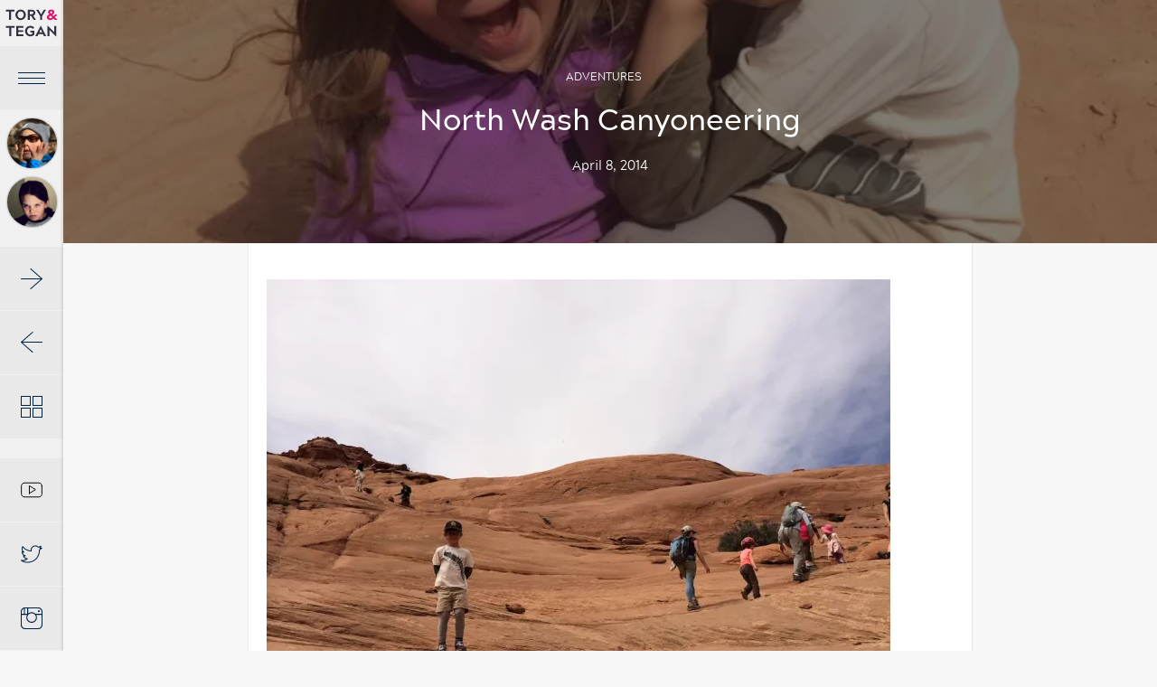

--- FILE ---
content_type: text/html; charset=UTF-8
request_url: https://toryandtegan.com/2014/04/north-wash-canyoneering-2/
body_size: 15733
content:
<!DOCTYPE html>
<html lang="en-US">

<head>
<meta charset="UTF-8" />
<title>North Wash Canyoneering | Tory and Tegan</title>
<meta name="viewport" content="width=device-width, initial-scale=1" />
<meta name="generator" content="Tory and Tegan 1.0.0" />

<!-- The SEO Framework by Sybre Waaijer -->
<link rel="canonical" href="https://toryandtegan.com/2014/04/north-wash-canyoneering-2/" />
<meta name="description" content="North Wash is becoming a traditional place for our kid canyoneering adventures due to it’s easy access to a wide variety of canyons. I’m a bit short on pictures…" />
<meta property="og:type" content="article" />
<meta property="og:locale" content="en_US" />
<meta property="og:site_name" content="Tory and Tegan" />
<meta property="og:title" content="North Wash Canyoneering | Tory and Tegan" />
<meta property="og:description" content="North Wash is becoming a traditional place for our kid canyoneering adventures due to it’s easy access to a wide variety of canyons. I’m a bit short on pictures here, but this gallery contains images…" />
<meta property="og:url" content="https://toryandtegan.com/2014/04/north-wash-canyoneering-2/" />
<meta property="og:image" content="https://toryandtegan.com/wp-content/uploads/2014/08/northwash-4-14-2-690x517.jpg" />
<meta property="article:published_time" content="2014-04-08T16:29:04+00:00" />
<meta property="article:modified_time" content="2014-08-10T16:43:02+00:00" />
<meta property="article:author" content="https://www.facebook.com/bryan.w.hoffman" />
<meta name="twitter:card" content="summary_large_image" />
<meta name="twitter:site" content="@spigot" />
<meta name="twitter:title" content="North Wash Canyoneering | Tory and Tegan" />
<meta name="twitter:description" content="North Wash is becoming a traditional place for our kid canyoneering adventures due to it’s easy access to a wide variety of canyons. I’m a bit short on pictures here, but this gallery contains images…" />
<meta name="twitter:image" content="https://toryandtegan.com/wp-content/uploads/2014/08/northwash-4-14-2-690x517.jpg" />
<script type="application/ld+json">{"@context":"https://schema.org","@graph":[{"@type":"WebSite","@id":"https://toryandtegan.com/#/schema/WebSite","url":"https://toryandtegan.com/","name":"Tory and Tegan","description":"Two little-ish ones make us four","inLanguage":"en-US","potentialAction":{"@type":"SearchAction","target":{"@type":"EntryPoint","urlTemplate":"https://toryandtegan.com/search/{search_term_string}/"},"query-input":"required name=search_term_string"},"publisher":{"@type":"Organization","@id":"https://toryandtegan.com/#/schema/Organization","name":"Tory and Tegan","url":"https://toryandtegan.com/"}},{"@type":"WebPage","@id":"https://toryandtegan.com/2014/04/north-wash-canyoneering-2/","url":"https://toryandtegan.com/2014/04/north-wash-canyoneering-2/","name":"North Wash Canyoneering | Tory and Tegan","description":"North Wash is becoming a traditional place for our kid canyoneering adventures due to it’s easy access to a wide variety of canyons. I’m a bit short on pictures…","inLanguage":"en-US","isPartOf":{"@id":"https://toryandtegan.com/#/schema/WebSite"},"potentialAction":{"@type":"ReadAction","target":"https://toryandtegan.com/2014/04/north-wash-canyoneering-2/"},"datePublished":"2014-04-08T16:29:04+00:00","dateModified":"2014-08-10T16:43:02+00:00","author":{"@type":"Person","@id":"https://toryandtegan.com/#/schema/Person/de74e6bb97d804e2e998a24cf4ed8e3b","name":"Bryan","description":"I&#039;m just the dad."}}]}</script>
<!-- / The SEO Framework by Sybre Waaijer | 2.03ms meta | 0.13ms boot -->

<link rel='dns-prefetch' href='//widgetlogic.org' />
<link rel='dns-prefetch' href='//secure.gravatar.com' />
<link rel='dns-prefetch' href='//stats.wp.com' />
<link rel='dns-prefetch' href='//v0.wordpress.com' />

<link rel='preconnect' href='//i0.wp.com' />
<link rel="alternate" type="application/rss+xml" title="Tory and Tegan &raquo; Feed" href="https://toryandtegan.com/feed/" />
<link rel="alternate" type="application/rss+xml" title="Tory and Tegan &raquo; Comments Feed" href="https://toryandtegan.com/comments/feed/" />
<link rel="alternate" type="application/rss+xml" title="Tory and Tegan &raquo; North Wash Canyoneering Comments Feed" href="https://toryandtegan.com/2014/04/north-wash-canyoneering-2/feed/" />
<link rel="alternate" title="oEmbed (JSON)" type="application/json+oembed" href="https://toryandtegan.com/wp-json/oembed/1.0/embed?url=https%3A%2F%2Ftoryandtegan.com%2F2014%2F04%2Fnorth-wash-canyoneering-2%2F" />
<link rel="alternate" title="oEmbed (XML)" type="text/xml+oembed" href="https://toryandtegan.com/wp-json/oembed/1.0/embed?url=https%3A%2F%2Ftoryandtegan.com%2F2014%2F04%2Fnorth-wash-canyoneering-2%2F&#038;format=xml" />
<style id='wp-img-auto-sizes-contain-inline-css' type='text/css'>
img:is([sizes=auto i],[sizes^="auto," i]){contain-intrinsic-size:3000px 1500px}
/*# sourceURL=wp-img-auto-sizes-contain-inline-css */
</style>
<style id='classic-theme-styles-inline-css' type='text/css'>
/*! This file is auto-generated */
.wp-block-button__link{color:#fff;background-color:#32373c;border-radius:9999px;box-shadow:none;text-decoration:none;padding:calc(.667em + 2px) calc(1.333em + 2px);font-size:1.125em}.wp-block-file__button{background:#32373c;color:#fff;text-decoration:none}
/*# sourceURL=/wp-includes/css/classic-themes.min.css */
</style>
<link rel='stylesheet' id='block-widget-css' href='https://toryandtegan.com/wp-content/plugins/widget-logic/block_widget/css/widget.css?ver=1768234558' type='text/css' media='all' />
<link rel='stylesheet' id='spigot-screen-css' href='https://toryandtegan.com/wp-content/themes/toryandtegan/dist/css/screen.css?id=279a6e3f18b507af4d96' type='text/css' media='all' />
<script type="text/javascript" src="https://toryandtegan.com/wp-includes/js/jquery/jquery.min.js?ver=3.7.1" id="jquery-core-js"></script>
<script type="text/javascript" src="https://toryandtegan.com/wp-includes/js/jquery/jquery-migrate.min.js?ver=3.4.1" id="jquery-migrate-js"></script>
<link rel="https://api.w.org/" href="https://toryandtegan.com/wp-json/" /><link rel="alternate" title="JSON" type="application/json" href="https://toryandtegan.com/wp-json/wp/v2/posts/3521" /><link rel="EditURI" type="application/rsd+xml" title="RSD" href="https://toryandtegan.com/xmlrpc.php?rsd" />
	<style>img#wpstats{display:none}</style>
		<style id='global-styles-inline-css' type='text/css'>
:root{--wp--preset--aspect-ratio--square: 1;--wp--preset--aspect-ratio--4-3: 4/3;--wp--preset--aspect-ratio--3-4: 3/4;--wp--preset--aspect-ratio--3-2: 3/2;--wp--preset--aspect-ratio--2-3: 2/3;--wp--preset--aspect-ratio--16-9: 16/9;--wp--preset--aspect-ratio--9-16: 9/16;--wp--preset--color--black: #000000;--wp--preset--color--cyan-bluish-gray: #abb8c3;--wp--preset--color--white: #ffffff;--wp--preset--color--pale-pink: #f78da7;--wp--preset--color--vivid-red: #cf2e2e;--wp--preset--color--luminous-vivid-orange: #ff6900;--wp--preset--color--luminous-vivid-amber: #fcb900;--wp--preset--color--light-green-cyan: #7bdcb5;--wp--preset--color--vivid-green-cyan: #00d084;--wp--preset--color--pale-cyan-blue: #8ed1fc;--wp--preset--color--vivid-cyan-blue: #0693e3;--wp--preset--color--vivid-purple: #9b51e0;--wp--preset--color--charcoal: #282c34;--wp--preset--color--regent: #8c97a7;--wp--preset--color--husk: #B9A364;--wp--preset--color--red-stage: #b15330;--wp--preset--gradient--vivid-cyan-blue-to-vivid-purple: linear-gradient(135deg,rgb(6,147,227) 0%,rgb(155,81,224) 100%);--wp--preset--gradient--light-green-cyan-to-vivid-green-cyan: linear-gradient(135deg,rgb(122,220,180) 0%,rgb(0,208,130) 100%);--wp--preset--gradient--luminous-vivid-amber-to-luminous-vivid-orange: linear-gradient(135deg,rgb(252,185,0) 0%,rgb(255,105,0) 100%);--wp--preset--gradient--luminous-vivid-orange-to-vivid-red: linear-gradient(135deg,rgb(255,105,0) 0%,rgb(207,46,46) 100%);--wp--preset--gradient--very-light-gray-to-cyan-bluish-gray: linear-gradient(135deg,rgb(238,238,238) 0%,rgb(169,184,195) 100%);--wp--preset--gradient--cool-to-warm-spectrum: linear-gradient(135deg,rgb(74,234,220) 0%,rgb(151,120,209) 20%,rgb(207,42,186) 40%,rgb(238,44,130) 60%,rgb(251,105,98) 80%,rgb(254,248,76) 100%);--wp--preset--gradient--blush-light-purple: linear-gradient(135deg,rgb(255,206,236) 0%,rgb(152,150,240) 100%);--wp--preset--gradient--blush-bordeaux: linear-gradient(135deg,rgb(254,205,165) 0%,rgb(254,45,45) 50%,rgb(107,0,62) 100%);--wp--preset--gradient--luminous-dusk: linear-gradient(135deg,rgb(255,203,112) 0%,rgb(199,81,192) 50%,rgb(65,88,208) 100%);--wp--preset--gradient--pale-ocean: linear-gradient(135deg,rgb(255,245,203) 0%,rgb(182,227,212) 50%,rgb(51,167,181) 100%);--wp--preset--gradient--electric-grass: linear-gradient(135deg,rgb(202,248,128) 0%,rgb(113,206,126) 100%);--wp--preset--gradient--midnight: linear-gradient(135deg,rgb(2,3,129) 0%,rgb(40,116,252) 100%);--wp--preset--font-size--small: 12px;--wp--preset--font-size--medium: 20px;--wp--preset--font-size--large: 36px;--wp--preset--font-size--x-large: 42px;--wp--preset--font-size--regular: 16px;--wp--preset--font-size--larger: 48px;--wp--preset--spacing--20: 0.44rem;--wp--preset--spacing--30: 0.67rem;--wp--preset--spacing--40: 1rem;--wp--preset--spacing--50: 1.5rem;--wp--preset--spacing--60: 2.25rem;--wp--preset--spacing--70: 3.38rem;--wp--preset--spacing--80: 5.06rem;--wp--preset--shadow--natural: 6px 6px 9px rgba(0, 0, 0, 0.2);--wp--preset--shadow--deep: 12px 12px 50px rgba(0, 0, 0, 0.4);--wp--preset--shadow--sharp: 6px 6px 0px rgba(0, 0, 0, 0.2);--wp--preset--shadow--outlined: 6px 6px 0px -3px rgb(255, 255, 255), 6px 6px rgb(0, 0, 0);--wp--preset--shadow--crisp: 6px 6px 0px rgb(0, 0, 0);}:where(.is-layout-flex){gap: 0.5em;}:where(.is-layout-grid){gap: 0.5em;}body .is-layout-flex{display: flex;}.is-layout-flex{flex-wrap: wrap;align-items: center;}.is-layout-flex > :is(*, div){margin: 0;}body .is-layout-grid{display: grid;}.is-layout-grid > :is(*, div){margin: 0;}:where(.wp-block-columns.is-layout-flex){gap: 2em;}:where(.wp-block-columns.is-layout-grid){gap: 2em;}:where(.wp-block-post-template.is-layout-flex){gap: 1.25em;}:where(.wp-block-post-template.is-layout-grid){gap: 1.25em;}.has-black-color{color: var(--wp--preset--color--black) !important;}.has-cyan-bluish-gray-color{color: var(--wp--preset--color--cyan-bluish-gray) !important;}.has-white-color{color: var(--wp--preset--color--white) !important;}.has-pale-pink-color{color: var(--wp--preset--color--pale-pink) !important;}.has-vivid-red-color{color: var(--wp--preset--color--vivid-red) !important;}.has-luminous-vivid-orange-color{color: var(--wp--preset--color--luminous-vivid-orange) !important;}.has-luminous-vivid-amber-color{color: var(--wp--preset--color--luminous-vivid-amber) !important;}.has-light-green-cyan-color{color: var(--wp--preset--color--light-green-cyan) !important;}.has-vivid-green-cyan-color{color: var(--wp--preset--color--vivid-green-cyan) !important;}.has-pale-cyan-blue-color{color: var(--wp--preset--color--pale-cyan-blue) !important;}.has-vivid-cyan-blue-color{color: var(--wp--preset--color--vivid-cyan-blue) !important;}.has-vivid-purple-color{color: var(--wp--preset--color--vivid-purple) !important;}.has-black-background-color{background-color: var(--wp--preset--color--black) !important;}.has-cyan-bluish-gray-background-color{background-color: var(--wp--preset--color--cyan-bluish-gray) !important;}.has-white-background-color{background-color: var(--wp--preset--color--white) !important;}.has-pale-pink-background-color{background-color: var(--wp--preset--color--pale-pink) !important;}.has-vivid-red-background-color{background-color: var(--wp--preset--color--vivid-red) !important;}.has-luminous-vivid-orange-background-color{background-color: var(--wp--preset--color--luminous-vivid-orange) !important;}.has-luminous-vivid-amber-background-color{background-color: var(--wp--preset--color--luminous-vivid-amber) !important;}.has-light-green-cyan-background-color{background-color: var(--wp--preset--color--light-green-cyan) !important;}.has-vivid-green-cyan-background-color{background-color: var(--wp--preset--color--vivid-green-cyan) !important;}.has-pale-cyan-blue-background-color{background-color: var(--wp--preset--color--pale-cyan-blue) !important;}.has-vivid-cyan-blue-background-color{background-color: var(--wp--preset--color--vivid-cyan-blue) !important;}.has-vivid-purple-background-color{background-color: var(--wp--preset--color--vivid-purple) !important;}.has-black-border-color{border-color: var(--wp--preset--color--black) !important;}.has-cyan-bluish-gray-border-color{border-color: var(--wp--preset--color--cyan-bluish-gray) !important;}.has-white-border-color{border-color: var(--wp--preset--color--white) !important;}.has-pale-pink-border-color{border-color: var(--wp--preset--color--pale-pink) !important;}.has-vivid-red-border-color{border-color: var(--wp--preset--color--vivid-red) !important;}.has-luminous-vivid-orange-border-color{border-color: var(--wp--preset--color--luminous-vivid-orange) !important;}.has-luminous-vivid-amber-border-color{border-color: var(--wp--preset--color--luminous-vivid-amber) !important;}.has-light-green-cyan-border-color{border-color: var(--wp--preset--color--light-green-cyan) !important;}.has-vivid-green-cyan-border-color{border-color: var(--wp--preset--color--vivid-green-cyan) !important;}.has-pale-cyan-blue-border-color{border-color: var(--wp--preset--color--pale-cyan-blue) !important;}.has-vivid-cyan-blue-border-color{border-color: var(--wp--preset--color--vivid-cyan-blue) !important;}.has-vivid-purple-border-color{border-color: var(--wp--preset--color--vivid-purple) !important;}.has-vivid-cyan-blue-to-vivid-purple-gradient-background{background: var(--wp--preset--gradient--vivid-cyan-blue-to-vivid-purple) !important;}.has-light-green-cyan-to-vivid-green-cyan-gradient-background{background: var(--wp--preset--gradient--light-green-cyan-to-vivid-green-cyan) !important;}.has-luminous-vivid-amber-to-luminous-vivid-orange-gradient-background{background: var(--wp--preset--gradient--luminous-vivid-amber-to-luminous-vivid-orange) !important;}.has-luminous-vivid-orange-to-vivid-red-gradient-background{background: var(--wp--preset--gradient--luminous-vivid-orange-to-vivid-red) !important;}.has-very-light-gray-to-cyan-bluish-gray-gradient-background{background: var(--wp--preset--gradient--very-light-gray-to-cyan-bluish-gray) !important;}.has-cool-to-warm-spectrum-gradient-background{background: var(--wp--preset--gradient--cool-to-warm-spectrum) !important;}.has-blush-light-purple-gradient-background{background: var(--wp--preset--gradient--blush-light-purple) !important;}.has-blush-bordeaux-gradient-background{background: var(--wp--preset--gradient--blush-bordeaux) !important;}.has-luminous-dusk-gradient-background{background: var(--wp--preset--gradient--luminous-dusk) !important;}.has-pale-ocean-gradient-background{background: var(--wp--preset--gradient--pale-ocean) !important;}.has-electric-grass-gradient-background{background: var(--wp--preset--gradient--electric-grass) !important;}.has-midnight-gradient-background{background: var(--wp--preset--gradient--midnight) !important;}.has-small-font-size{font-size: var(--wp--preset--font-size--small) !important;}.has-medium-font-size{font-size: var(--wp--preset--font-size--medium) !important;}.has-large-font-size{font-size: var(--wp--preset--font-size--large) !important;}.has-x-large-font-size{font-size: var(--wp--preset--font-size--x-large) !important;}
/*# sourceURL=global-styles-inline-css */
</style>
<link rel='stylesheet' id='jetpack-swiper-library-css' href='https://toryandtegan.com/wp-content/plugins/jetpack/_inc/blocks/swiper.css?ver=15.4' type='text/css' media='all' />
<link rel='stylesheet' id='jetpack-carousel-css' href='https://toryandtegan.com/wp-content/plugins/jetpack/modules/carousel/jetpack-carousel.css?ver=15.4' type='text/css' media='all' />
<link rel='stylesheet' id='tiled-gallery-css' href='https://toryandtegan.com/wp-content/plugins/jetpack/modules/tiled-gallery/tiled-gallery/tiled-gallery.css?ver=2023-08-21' type='text/css' media='all' />
<meta name="generator" content="WP Rocket 3.20.3" data-wpr-features="wpr_desktop" /></head>

<body class="ltr en en-us single single-post single-post-3521 post-template-default logged-out no-js fl-builder-2-10-0-5 fl-themer-1-5-2-1 fl-no-js" dir="ltr">

<div data-rocket-location-hash="aff0bae15d9eb3c298cbbc70f017ad1d" class="app">

	<div data-rocket-location-hash="b4ad323225e42ba409d5e5cd403e88e0" class="app-content">

	<main data-rocket-location-hash="011c3fbda399058178b0f3a859fc57c9" id="main" class="app-main">

		
<div class="page-head page-head--bgimg" style="background-image: url(https://i0.wp.com/toryandtegan.com/wp-content/uploads/2014/08/northwash-4-14-1.jpg?resize=750%2C500&ssl=1); ">

	<div class="page-head__content">

		<span class="entry__terms entry__terms--category"><a href="https://toryandtegan.com/category/adventures/" rel="tag">Adventures</a></span>
		<h1 class="page-head__title"><span>North Wash Canyoneering</span></h1>

		<time class="entry__published" datetime="2014-04-08T09:29:04-07:00">April 8, 2014</time>
	</div>

</div>
		
			
				<article class="entry entry--3521 entry--type-post entry--status-publish entry--author-bryan entry--format-standard" id="post-3521">

	<div class="entry__content">
		<p><a href="https://i0.wp.com/toryandtegan.com/wp-content/uploads/2014/08/northwash-4-14-2.jpg"><img data-recalc-dims="1" fetchpriority="high" decoding="async" data-attachment-id="3523" data-permalink="https://toryandtegan.com/2014/04/north-wash-canyoneering-2/northwash-4-14-2/" data-orig-file="https://i0.wp.com/toryandtegan.com/wp-content/uploads/2014/08/northwash-4-14-2.jpg?fit=1024%2C768&amp;ssl=1" data-orig-size="1024,768" data-comments-opened="1" data-image-meta="{&quot;aperture&quot;:&quot;2.2&quot;,&quot;credit&quot;:&quot;&quot;,&quot;camera&quot;:&quot;iPhone 5s&quot;,&quot;caption&quot;:&quot;&quot;,&quot;created_timestamp&quot;:&quot;1397747699&quot;,&quot;copyright&quot;:&quot;&quot;,&quot;focal_length&quot;:&quot;4.12&quot;,&quot;iso&quot;:&quot;40&quot;,&quot;shutter_speed&quot;:&quot;0.00021901007446343&quot;,&quot;title&quot;:&quot;&quot;,&quot;orientation&quot;:&quot;1&quot;}" data-image-title="northwash-4-14-2" data-image-description="" data-image-caption="" data-medium-file="https://i0.wp.com/toryandtegan.com/wp-content/uploads/2014/08/northwash-4-14-2.jpg?fit=300%2C225&amp;ssl=1" data-large-file="https://i0.wp.com/toryandtegan.com/wp-content/uploads/2014/08/northwash-4-14-2.jpg?fit=800%2C600&amp;ssl=1" src="https://i0.wp.com/toryandtegan.com/wp-content/uploads/2014/08/northwash-4-14-2-690x517.jpg?resize=690%2C517" alt="northwash-4-14-2" width="690" height="517" class="alignnone size-featured-image wp-image-3523" srcset="https://i0.wp.com/toryandtegan.com/wp-content/uploads/2014/08/northwash-4-14-2.jpg?resize=690%2C517&amp;ssl=1 690w, https://i0.wp.com/toryandtegan.com/wp-content/uploads/2014/08/northwash-4-14-2.jpg?resize=300%2C225&amp;ssl=1 300w, https://i0.wp.com/toryandtegan.com/wp-content/uploads/2014/08/northwash-4-14-2.jpg?resize=768%2C576&amp;ssl=1 768w, https://i0.wp.com/toryandtegan.com/wp-content/uploads/2014/08/northwash-4-14-2.jpg?w=1024&amp;ssl=1 1024w, https://i0.wp.com/toryandtegan.com/wp-content/uploads/2014/08/northwash-4-14-2.jpg?resize=480%2C360&amp;ssl=1 480w" sizes="(max-width: 690px) 100vw, 690px" /></a></p>
<p>North Wash is becoming a traditional place for our kid canyoneering adventures due to it&#8217;s easy access to a wide variety of canyons. I&#8217;m a bit short on pictures here, but this gallery contains images from our day in Horseplay. </p>
<p>Horseplay is rated 2A, which essentially means it&#8217;s dry and easy. None of us had ever been through before and we assumed it would be as easy as doing Ding &#038; Dang. Turns out what&#8217;s easy for adult sized people may be less so for those 3 feet and under. This canyon was a true team test, with kids being passed along from adult to adult. All in all it was a fun day but the adult stress level was, uh&#8230; elevated. Kids had fun though.</p>
<p>We never actually finished the canyon, opting to take an escape route just above a tough spot about 2/3 the way through. </p>
<div class="tiled-gallery type-rectangular tiled-gallery-unresized" data-original-width="800" data-carousel-extra='{&quot;blog_id&quot;:1,&quot;permalink&quot;:&quot;https:\/\/toryandtegan.com\/2014\/04\/north-wash-canyoneering-2\/&quot;,&quot;likes_blog_id&quot;:6121754}' itemscope itemtype="http://schema.org/ImageGallery" > <div class="gallery-row" style="width: 800px; height: 282px;" data-original-width="800" data-original-height="282" > <div class="gallery-group images-1" style="width: 213px; height: 282px;" data-original-width="213" data-original-height="282" > <div class="tiled-gallery-item tiled-gallery-item-small" itemprop="associatedMedia" itemscope itemtype="http://schema.org/ImageObject"> <a href="https://i0.wp.com/toryandtegan.com/wp-content/uploads/2014/08/northwash-4-14-1.jpg?ssl=1" border="0" itemprop="url"> <meta itemprop="width" content="209"> <meta itemprop="height" content="278"> <img decoding="async" class="" data-attachment-id="3522" data-orig-file="https://toryandtegan.com/wp-content/uploads/2014/08/northwash-4-14-1.jpg" data-orig-size="768,1024" data-comments-opened="1" data-image-meta="{&quot;aperture&quot;:&quot;2.2&quot;,&quot;credit&quot;:&quot;&quot;,&quot;camera&quot;:&quot;iPhone 5s&quot;,&quot;caption&quot;:&quot;&quot;,&quot;created_timestamp&quot;:&quot;1397904423&quot;,&quot;copyright&quot;:&quot;&quot;,&quot;focal_length&quot;:&quot;4.12&quot;,&quot;iso&quot;:&quot;40&quot;,&quot;shutter_speed&quot;:&quot;0.00029197080291971&quot;,&quot;title&quot;:&quot;&quot;,&quot;orientation&quot;:&quot;1&quot;}" data-image-title="Best brother and sister" data-image-description="" data-medium-file="https://i0.wp.com/toryandtegan.com/wp-content/uploads/2014/08/northwash-4-14-1.jpg?fit=225%2C300&#038;ssl=1" data-large-file="https://i0.wp.com/toryandtegan.com/wp-content/uploads/2014/08/northwash-4-14-1.jpg?fit=768%2C1024&#038;ssl=1" src="https://i0.wp.com/toryandtegan.com/wp-content/uploads/2014/08/northwash-4-14-1.jpg?w=209&#038;h=278&#038;ssl=1" srcset="https://i0.wp.com/toryandtegan.com/wp-content/uploads/2014/08/northwash-4-14-1.jpg?w=768&amp;ssl=1 768w, https://i0.wp.com/toryandtegan.com/wp-content/uploads/2014/08/northwash-4-14-1.jpg?resize=225%2C300&amp;ssl=1 225w, https://i0.wp.com/toryandtegan.com/wp-content/uploads/2014/08/northwash-4-14-1.jpg?resize=690%2C920&amp;ssl=1 690w" width="209" height="278" loading="lazy" data-original-width="209" data-original-height="278" itemprop="http://schema.org/image" title="Best brother and sister" alt="Best brother and sister" style="width: 209px; height: 278px;" /> </a> </div> </div> <!-- close group --> <div class="gallery-group images-1" style="width: 375px; height: 282px;" data-original-width="375" data-original-height="282" > <div class="tiled-gallery-item tiled-gallery-item-large" itemprop="associatedMedia" itemscope itemtype="http://schema.org/ImageObject"> <a href="https://i0.wp.com/toryandtegan.com/wp-content/uploads/2014/08/northwash-4-14-3.jpg?ssl=1" border="0" itemprop="url"> <meta itemprop="width" content="371"> <meta itemprop="height" content="278"> <img decoding="async" class="" data-attachment-id="3524" data-orig-file="https://toryandtegan.com/wp-content/uploads/2014/08/northwash-4-14-3.jpg" data-orig-size="1024,768" data-comments-opened="1" data-image-meta="{&quot;aperture&quot;:&quot;2.2&quot;,&quot;credit&quot;:&quot;&quot;,&quot;camera&quot;:&quot;iPhone 5s&quot;,&quot;caption&quot;:&quot;&quot;,&quot;created_timestamp&quot;:&quot;1397747351&quot;,&quot;copyright&quot;:&quot;&quot;,&quot;focal_length&quot;:&quot;4.12&quot;,&quot;iso&quot;:&quot;32&quot;,&quot;shutter_speed&quot;:&quot;0.00055991041433371&quot;,&quot;title&quot;:&quot;&quot;,&quot;orientation&quot;:&quot;1&quot;}" data-image-title="Escape from Horseplay" data-image-description="" data-medium-file="https://i0.wp.com/toryandtegan.com/wp-content/uploads/2014/08/northwash-4-14-3.jpg?fit=300%2C225&#038;ssl=1" data-large-file="https://i0.wp.com/toryandtegan.com/wp-content/uploads/2014/08/northwash-4-14-3.jpg?fit=800%2C600&#038;ssl=1" src="https://i0.wp.com/toryandtegan.com/wp-content/uploads/2014/08/northwash-4-14-3.jpg?w=371&#038;h=278&#038;ssl=1" srcset="https://i0.wp.com/toryandtegan.com/wp-content/uploads/2014/08/northwash-4-14-3.jpg?w=1024&amp;ssl=1 1024w, https://i0.wp.com/toryandtegan.com/wp-content/uploads/2014/08/northwash-4-14-3.jpg?resize=300%2C225&amp;ssl=1 300w, https://i0.wp.com/toryandtegan.com/wp-content/uploads/2014/08/northwash-4-14-3.jpg?resize=768%2C576&amp;ssl=1 768w, https://i0.wp.com/toryandtegan.com/wp-content/uploads/2014/08/northwash-4-14-3.jpg?resize=480%2C360&amp;ssl=1 480w, https://i0.wp.com/toryandtegan.com/wp-content/uploads/2014/08/northwash-4-14-3.jpg?resize=690%2C517&amp;ssl=1 690w" width="371" height="278" loading="lazy" data-original-width="371" data-original-height="278" itemprop="http://schema.org/image" title="Escape from Horseplay" alt="Escape from Horseplay" style="width: 371px; height: 278px;" /> </a> </div> </div> <!-- close group --> <div class="gallery-group images-1" style="width: 212px; height: 282px;" data-original-width="212" data-original-height="282" > <div class="tiled-gallery-item tiled-gallery-item-small" itemprop="associatedMedia" itemscope itemtype="http://schema.org/ImageObject"> <a href="https://i0.wp.com/toryandtegan.com/wp-content/uploads/2014/08/northwash-4-14-4.jpg?ssl=1" border="0" itemprop="url"> <meta itemprop="width" content="208"> <meta itemprop="height" content="278"> <img decoding="async" class="" data-attachment-id="3525" data-orig-file="https://toryandtegan.com/wp-content/uploads/2014/08/northwash-4-14-4.jpg" data-orig-size="768,1024" data-comments-opened="1" data-image-meta="{&quot;aperture&quot;:&quot;2.2&quot;,&quot;credit&quot;:&quot;&quot;,&quot;camera&quot;:&quot;iPhone 5s&quot;,&quot;caption&quot;:&quot;&quot;,&quot;created_timestamp&quot;:&quot;1397741878&quot;,&quot;copyright&quot;:&quot;&quot;,&quot;focal_length&quot;:&quot;4.12&quot;,&quot;iso&quot;:&quot;40&quot;,&quot;shutter_speed&quot;:&quot;0.00053590568060021&quot;,&quot;title&quot;:&quot;&quot;,&quot;orientation&quot;:&quot;1&quot;}" data-image-title="In the trenches" data-image-description="" data-medium-file="https://i0.wp.com/toryandtegan.com/wp-content/uploads/2014/08/northwash-4-14-4.jpg?fit=225%2C300&#038;ssl=1" data-large-file="https://i0.wp.com/toryandtegan.com/wp-content/uploads/2014/08/northwash-4-14-4.jpg?fit=768%2C1024&#038;ssl=1" src="https://i0.wp.com/toryandtegan.com/wp-content/uploads/2014/08/northwash-4-14-4.jpg?w=208&#038;h=278&#038;ssl=1" srcset="https://i0.wp.com/toryandtegan.com/wp-content/uploads/2014/08/northwash-4-14-4.jpg?w=768&amp;ssl=1 768w, https://i0.wp.com/toryandtegan.com/wp-content/uploads/2014/08/northwash-4-14-4.jpg?resize=225%2C300&amp;ssl=1 225w, https://i0.wp.com/toryandtegan.com/wp-content/uploads/2014/08/northwash-4-14-4.jpg?resize=690%2C920&amp;ssl=1 690w" width="208" height="278" loading="lazy" data-original-width="208" data-original-height="278" itemprop="http://schema.org/image" title="In the trenches" alt="In the trenches" style="width: 208px; height: 278px;" /> </a> </div> </div> <!-- close group --> </div> <!-- close row --> <div class="gallery-row" style="width: 800px; height: 532px;" data-original-width="800" data-original-height="532" > <div class="gallery-group images-1" style="width: 400px; height: 532px;" data-original-width="400" data-original-height="532" > <div class="tiled-gallery-item tiled-gallery-item-large" itemprop="associatedMedia" itemscope itemtype="http://schema.org/ImageObject"> <a href="https://i0.wp.com/toryandtegan.com/wp-content/uploads/2014/08/northwash-4-14-5.jpg?ssl=1" border="0" itemprop="url"> <meta itemprop="width" content="396"> <meta itemprop="height" content="528"> <img decoding="async" class="" data-attachment-id="3526" data-orig-file="https://toryandtegan.com/wp-content/uploads/2014/08/northwash-4-14-5.jpg" data-orig-size="768,1024" data-comments-opened="1" data-image-meta="{&quot;aperture&quot;:&quot;2.2&quot;,&quot;credit&quot;:&quot;&quot;,&quot;camera&quot;:&quot;iPhone 5s&quot;,&quot;caption&quot;:&quot;&quot;,&quot;created_timestamp&quot;:&quot;1397743086&quot;,&quot;copyright&quot;:&quot;&quot;,&quot;focal_length&quot;:&quot;4.12&quot;,&quot;iso&quot;:&quot;40&quot;,&quot;shutter_speed&quot;:&quot;0.00073099415204678&quot;,&quot;title&quot;:&quot;&quot;,&quot;orientation&quot;:&quot;1&quot;}" data-image-title="Josh &amp;#038; Aliya" data-image-description="" data-medium-file="https://i0.wp.com/toryandtegan.com/wp-content/uploads/2014/08/northwash-4-14-5.jpg?fit=225%2C300&#038;ssl=1" data-large-file="https://i0.wp.com/toryandtegan.com/wp-content/uploads/2014/08/northwash-4-14-5.jpg?fit=768%2C1024&#038;ssl=1" src="https://i0.wp.com/toryandtegan.com/wp-content/uploads/2014/08/northwash-4-14-5.jpg?w=396&#038;h=528&#038;ssl=1" srcset="https://i0.wp.com/toryandtegan.com/wp-content/uploads/2014/08/northwash-4-14-5.jpg?w=768&amp;ssl=1 768w, https://i0.wp.com/toryandtegan.com/wp-content/uploads/2014/08/northwash-4-14-5.jpg?resize=225%2C300&amp;ssl=1 225w, https://i0.wp.com/toryandtegan.com/wp-content/uploads/2014/08/northwash-4-14-5.jpg?resize=690%2C920&amp;ssl=1 690w" width="396" height="528" loading="lazy" data-original-width="396" data-original-height="528" itemprop="http://schema.org/image" title="Josh &amp; Aliya" alt="Josh &amp; Aliya" style="width: 396px; height: 528px;" /> </a> </div> </div> <!-- close group --> <div class="gallery-group images-1" style="width: 400px; height: 532px;" data-original-width="400" data-original-height="532" > <div class="tiled-gallery-item tiled-gallery-item-large" itemprop="associatedMedia" itemscope itemtype="http://schema.org/ImageObject"> <a href="https://i0.wp.com/toryandtegan.com/wp-content/uploads/2014/08/northwash-4-14-6.jpg?ssl=1" border="0" itemprop="url"> <meta itemprop="width" content="396"> <meta itemprop="height" content="528"> <img decoding="async" class="" data-attachment-id="3527" data-orig-file="https://toryandtegan.com/wp-content/uploads/2014/08/northwash-4-14-6.jpg" data-orig-size="768,1024" data-comments-opened="1" data-image-meta="{&quot;aperture&quot;:&quot;2.2&quot;,&quot;credit&quot;:&quot;&quot;,&quot;camera&quot;:&quot;iPhone 5s&quot;,&quot;caption&quot;:&quot;&quot;,&quot;created_timestamp&quot;:&quot;1397743045&quot;,&quot;copyright&quot;:&quot;&quot;,&quot;focal_length&quot;:&quot;4.12&quot;,&quot;iso&quot;:&quot;32&quot;,&quot;shutter_speed&quot;:&quot;0.00055991041433371&quot;,&quot;title&quot;:&quot;&quot;,&quot;orientation&quot;:&quot;1&quot;}" data-image-title="Kids chilling." data-image-description="" data-medium-file="https://i0.wp.com/toryandtegan.com/wp-content/uploads/2014/08/northwash-4-14-6.jpg?fit=225%2C300&#038;ssl=1" data-large-file="https://i0.wp.com/toryandtegan.com/wp-content/uploads/2014/08/northwash-4-14-6.jpg?fit=768%2C1024&#038;ssl=1" src="https://i0.wp.com/toryandtegan.com/wp-content/uploads/2014/08/northwash-4-14-6.jpg?w=396&#038;h=528&#038;ssl=1" srcset="https://i0.wp.com/toryandtegan.com/wp-content/uploads/2014/08/northwash-4-14-6.jpg?w=768&amp;ssl=1 768w, https://i0.wp.com/toryandtegan.com/wp-content/uploads/2014/08/northwash-4-14-6.jpg?resize=225%2C300&amp;ssl=1 225w, https://i0.wp.com/toryandtegan.com/wp-content/uploads/2014/08/northwash-4-14-6.jpg?resize=690%2C920&amp;ssl=1 690w" width="396" height="528" loading="lazy" data-original-width="396" data-original-height="528" itemprop="http://schema.org/image" title="Kids chilling." alt="Kids chilling." style="width: 396px; height: 528px;" /> </a> </div> </div> <!-- close group --> </div> <!-- close row --> <div class="gallery-row" style="width: 800px; height: 384px;" data-original-width="800" data-original-height="384" > <div class="gallery-group images-1" style="width: 289px; height: 384px;" data-original-width="289" data-original-height="384" > <div class="tiled-gallery-item tiled-gallery-item-large" itemprop="associatedMedia" itemscope itemtype="http://schema.org/ImageObject"> <a href="https://i0.wp.com/toryandtegan.com/wp-content/uploads/2014/08/northwash-4-14-7.jpg?ssl=1" border="0" itemprop="url"> <meta itemprop="width" content="285"> <meta itemprop="height" content="380"> <img decoding="async" class="" data-attachment-id="3528" data-orig-file="https://toryandtegan.com/wp-content/uploads/2014/08/northwash-4-14-7.jpg" data-orig-size="768,1024" data-comments-opened="1" data-image-meta="{&quot;aperture&quot;:&quot;2.2&quot;,&quot;credit&quot;:&quot;&quot;,&quot;camera&quot;:&quot;iPhone 5s&quot;,&quot;caption&quot;:&quot;&quot;,&quot;created_timestamp&quot;:&quot;1397743002&quot;,&quot;copyright&quot;:&quot;&quot;,&quot;focal_length&quot;:&quot;4.12&quot;,&quot;iso&quot;:&quot;32&quot;,&quot;shutter_speed&quot;:&quot;0.00080385852090032&quot;,&quot;title&quot;:&quot;&quot;,&quot;orientation&quot;:&quot;1&quot;}" data-image-title="Tegan in the tight slot" data-image-description="" data-medium-file="https://i0.wp.com/toryandtegan.com/wp-content/uploads/2014/08/northwash-4-14-7.jpg?fit=225%2C300&#038;ssl=1" data-large-file="https://i0.wp.com/toryandtegan.com/wp-content/uploads/2014/08/northwash-4-14-7.jpg?fit=768%2C1024&#038;ssl=1" src="https://i0.wp.com/toryandtegan.com/wp-content/uploads/2014/08/northwash-4-14-7.jpg?w=285&#038;h=380&#038;ssl=1" srcset="https://i0.wp.com/toryandtegan.com/wp-content/uploads/2014/08/northwash-4-14-7.jpg?w=768&amp;ssl=1 768w, https://i0.wp.com/toryandtegan.com/wp-content/uploads/2014/08/northwash-4-14-7.jpg?resize=225%2C300&amp;ssl=1 225w, https://i0.wp.com/toryandtegan.com/wp-content/uploads/2014/08/northwash-4-14-7.jpg?resize=690%2C920&amp;ssl=1 690w" width="285" height="380" loading="lazy" data-original-width="285" data-original-height="380" itemprop="http://schema.org/image" title="Tegan in the tight slot" alt="Tegan in the tight slot" style="width: 285px; height: 380px;" /> </a> </div> </div> <!-- close group --> <div class="gallery-group images-1" style="width: 511px; height: 384px;" data-original-width="511" data-original-height="384" > <div class="tiled-gallery-item tiled-gallery-item-large" itemprop="associatedMedia" itemscope itemtype="http://schema.org/ImageObject"> <a href="https://i0.wp.com/toryandtegan.com/wp-content/uploads/2014/08/northwash-4-14-8.jpg?ssl=1" border="0" itemprop="url"> <meta itemprop="width" content="507"> <meta itemprop="height" content="380"> <img decoding="async" class="" data-attachment-id="3529" data-orig-file="https://toryandtegan.com/wp-content/uploads/2014/08/northwash-4-14-8.jpg" data-orig-size="1024,768" data-comments-opened="1" data-image-meta="{&quot;aperture&quot;:&quot;2.2&quot;,&quot;credit&quot;:&quot;&quot;,&quot;camera&quot;:&quot;iPhone 5s&quot;,&quot;caption&quot;:&quot;&quot;,&quot;created_timestamp&quot;:&quot;1397736892&quot;,&quot;copyright&quot;:&quot;&quot;,&quot;focal_length&quot;:&quot;4.12&quot;,&quot;iso&quot;:&quot;40&quot;,&quot;shutter_speed&quot;:&quot;0.00036496350364964&quot;,&quot;title&quot;:&quot;&quot;,&quot;orientation&quot;:&quot;1&quot;}" data-image-title="Top of Horseplay" data-image-description="" data-medium-file="https://i0.wp.com/toryandtegan.com/wp-content/uploads/2014/08/northwash-4-14-8.jpg?fit=300%2C225&#038;ssl=1" data-large-file="https://i0.wp.com/toryandtegan.com/wp-content/uploads/2014/08/northwash-4-14-8.jpg?fit=800%2C600&#038;ssl=1" src="https://i0.wp.com/toryandtegan.com/wp-content/uploads/2014/08/northwash-4-14-8.jpg?w=507&#038;h=380&#038;ssl=1" srcset="https://i0.wp.com/toryandtegan.com/wp-content/uploads/2014/08/northwash-4-14-8.jpg?w=1024&amp;ssl=1 1024w, https://i0.wp.com/toryandtegan.com/wp-content/uploads/2014/08/northwash-4-14-8.jpg?resize=300%2C225&amp;ssl=1 300w, https://i0.wp.com/toryandtegan.com/wp-content/uploads/2014/08/northwash-4-14-8.jpg?resize=768%2C576&amp;ssl=1 768w, https://i0.wp.com/toryandtegan.com/wp-content/uploads/2014/08/northwash-4-14-8.jpg?resize=480%2C360&amp;ssl=1 480w, https://i0.wp.com/toryandtegan.com/wp-content/uploads/2014/08/northwash-4-14-8.jpg?resize=690%2C517&amp;ssl=1 690w" width="507" height="380" loading="lazy" data-original-width="507" data-original-height="380" itemprop="http://schema.org/image" title="Top of Horseplay" alt="Top of Horseplay" style="width: 507px; height: 380px;" /> </a> </div> </div> <!-- close group --> </div> <!-- close row --> <div class="gallery-row" style="width: 800px; height: 1065px;" data-original-width="800" data-original-height="1065" > <div class="gallery-group images-1" style="width: 800px; height: 1065px;" data-original-width="800" data-original-height="1065" > <div class="tiled-gallery-item tiled-gallery-item-large" itemprop="associatedMedia" itemscope itemtype="http://schema.org/ImageObject"> <a href="https://i0.wp.com/toryandtegan.com/wp-content/uploads/2014/08/northwash-4-14-9.jpg?ssl=1" border="0" itemprop="url"> <meta itemprop="width" content="796"> <meta itemprop="height" content="1061"> <img decoding="async" class="" data-attachment-id="3530" data-orig-file="https://toryandtegan.com/wp-content/uploads/2014/08/northwash-4-14-9.jpg" data-orig-size="768,1024" data-comments-opened="1" data-image-meta="{&quot;aperture&quot;:&quot;2.2&quot;,&quot;credit&quot;:&quot;&quot;,&quot;camera&quot;:&quot;iPhone 5s&quot;,&quot;caption&quot;:&quot;&quot;,&quot;created_timestamp&quot;:&quot;1397738577&quot;,&quot;copyright&quot;:&quot;&quot;,&quot;focal_length&quot;:&quot;4.12&quot;,&quot;iso&quot;:&quot;32&quot;,&quot;shutter_speed&quot;:&quot;0.00048709206039942&quot;,&quot;title&quot;:&quot;&quot;,&quot;orientation&quot;:&quot;1&quot;}" data-image-title="Lunch break" data-image-description="" data-medium-file="https://i0.wp.com/toryandtegan.com/wp-content/uploads/2014/08/northwash-4-14-9.jpg?fit=225%2C300&#038;ssl=1" data-large-file="https://i0.wp.com/toryandtegan.com/wp-content/uploads/2014/08/northwash-4-14-9.jpg?fit=768%2C1024&#038;ssl=1" src="https://i0.wp.com/toryandtegan.com/wp-content/uploads/2014/08/northwash-4-14-9.jpg?w=796&#038;h=1061&#038;ssl=1" srcset="https://i0.wp.com/toryandtegan.com/wp-content/uploads/2014/08/northwash-4-14-9.jpg?w=768&amp;ssl=1 768w, https://i0.wp.com/toryandtegan.com/wp-content/uploads/2014/08/northwash-4-14-9.jpg?resize=225%2C300&amp;ssl=1 225w, https://i0.wp.com/toryandtegan.com/wp-content/uploads/2014/08/northwash-4-14-9.jpg?resize=690%2C920&amp;ssl=1 690w" width="796" height="1061" loading="lazy" data-original-width="796" data-original-height="1061" itemprop="http://schema.org/image" title="Lunch break" alt="Lunch break" style="width: 796px; height: 1061px;" /> </a> </div> </div> <!-- close group --> </div> <!-- close row --> </div>
			</div>

	<footer class="entry__footer">
		
		<svg version="1.1" xmlns="http://www.w3.org/2000/svg" width="22" height="16" viewBox="0 0 44 32"><title>category</title><path d="M28.5 19.5l1-1h-15l1 1v-3.333c0-0.552-0.448-1-1-1h-11.667c-0.552 0-1 0.448-1 1v13.333c0 0.552 0.448 1 1 1h38.333c0.552 0 1-0.448 1-1v-13.333c0-0.552-0.448-1-1-1h-11.667c-0.552 0-1 0.448-1 1v3.333zM29.5 17.167h11.667l-1-1v13.333l1-1h-38.333l1 1v-13.333l-1 1h11.667l-1-1v3.333c0 0.552 0.448 1 1 1h15c0.552 0 1-0.448 1-1v-3.333l-1 1z"></path><path d="M26.167 17.167c0.552 0 1-0.448 1-1s-0.448-1-1-1h-8.333c-0.552 0-1 0.448-1 1s0.448 1 1 1h8.333z"></path><path d="M37.833 13.833c0.552 0 1-0.448 1-1s-0.448-1-1-1h-31.667c-0.552 0-1 0.448-1 1s0.448 1 1 1h31.667z"></path><path d="M37.833 10.5c0.552 0 1-0.448 1-1s-0.448-1-1-1h-31.667c-0.552 0-1 0.448-1 1s0.448 1 1 1h31.667z"></path><path d="M37.833 7.167c0.552 0 1-0.448 1-1s-0.448-1-1-1h-31.667c-0.552 0-1 0.448-1 1s0.448 1 1 1h31.667z"></path><path d="M37.833 3.833c0.552 0 1-0.448 1-1s-0.448-1-1-1h-31.667c-0.552 0-1 0.448-1 1s0.448 1 1 1h31.667z"></path></svg><span class="entry__terms entry__terms--category"><a href="https://toryandtegan.com/category/adventures/" rel="tag">Adventures</a></span>		<svg version="1.1" xmlns="http://www.w3.org/2000/svg" width="16" height="16" viewBox="0 0 32 32"><title>tags</title><path d="M18.516 29.425h1.029l-16.97-16.97 0.213 0.514v-8.485l-0.727 0.727h8.485l-0.514-0.213 16.97 16.97v-1.029l-8.485 8.485zM28.029 20.94l-16.97-16.97c-0.136-0.136-0.321-0.213-0.514-0.213h-8.485c-0.402 0-0.727 0.326-0.727 0.727v8.485c0 0.193 0.077 0.378 0.213 0.514l16.97 16.97c0.284 0.284 0.744 0.284 1.029 0l8.485-8.485c0.284-0.284 0.284-0.744 0-1.029z"></path><path d="M14.182 2.788l-0.514-0.213 15.758 15.758v-1.029l-1.212 1.212c-0.284 0.284-0.284 0.744 0 1.029s0.744 0.284 1.029 0l1.212-1.212c0.284-0.284 0.284-0.744 0-1.029l-15.758-15.758c-0.136-0.136-0.321-0.213-0.514-0.213h-8.485c-0.402 0-0.727 0.326-0.727 0.727s0.326 0.727 0.727 0.727h8.485z"></path><path d="M7.515 11.030c-0.602 0-1.091-0.489-1.091-1.091s0.489-1.091 1.091-1.091c0.602 0 1.091 0.489 1.091 1.091s-0.489 1.091-1.091 1.091zM7.515 7.394c-1.405 0-2.545 1.14-2.545 2.545s1.14 2.545 2.545 2.545c1.405 0 2.545-1.14 2.545-2.545s-1.14-2.545-2.545-2.545z"></path></svg><span class="entry__terms entry__terms--post_tag"><a href="https://toryandtegan.com/tag/aliya/" rel="tag">Aliya</a>, <a href="https://toryandtegan.com/tag/aspen/" rel="tag">Aspen</a>, <a href="https://toryandtegan.com/tag/canyoneering/" rel="tag">canyoneering</a>, <a href="https://toryandtegan.com/tag/seneca/" rel="tag">Seneca</a>, <a href="https://toryandtegan.com/tag/serisa/" rel="tag">Serisa</a>, <a href="https://toryandtegan.com/tag/tai/" rel="tag">Tai</a></span>	</footer>

</article>

				
				
<section class="comments-template">

	<div id="comments" class="comments">

		
		
	</div>

		<div id="respond" class="comment-respond">
		<h3 id="reply-title" class="comment-respond__reply-title">Leave a Reply <small><a rel="nofollow" id="cancel-comment-reply-link" href="/2014/04/north-wash-canyoneering-2/#respond" style="display:none;">Cancel reply</a></small></h3><p class="comment-respond__must-log-in">You must be <a href="https://toryandtegan.com/wp-login.php?redirect_to=https%3A%2F%2Ftoryandtegan.com%2F2014%2F04%2Fnorth-wash-canyoneering-2%2F">logged in</a> to post a comment.</p>	</div><!-- #respond -->
	
</section>

			
		
	</main>

</div>
	<header data-rocket-location-hash="b5afaf0b9eff25bc12cbadef7e77123d" class="app-header">

		<div data-rocket-location-hash="206cb9779abeb862b564c00bc78f1f04" class="app-header__branding">
			
			<a class="app-header__logo" href="https://toryandtegan.com" title="Tory and Tegan">
				<svg class="tt-logo" xmlns="http://www.w3.org/2000/svg" width="58" height="31" viewBox="0 0 58 31">
				  <g fill="none">
				    <path class="tt" fill="#323141" d="M0.767999996,0.8 L9.68,0.8 C9.984,0.8 10.08,0.896 10.08,1.184 L10.08,2.448 C10.08,2.736 9.984,2.832 9.68,2.832 L6.368,2.832 L6.368,11.616 C6.368,11.904 6.288,12 5.984,12 L4.48,12 C4.176,12 4.096,11.904 4.096,11.616 L4.096,2.832 L0.767999996,2.832 C0.463999996,2.832 0.383999996,2.736 0.383999996,2.448 L0.383999996,1.184 C0.383999996,0.88 0.463999996,0.8 0.767999996,0.8 Z M11.064,6.4 C11.064,3.216 13.656,0.592 16.808,0.592 C19.96,0.592 22.568,3.216 22.568,6.4 C22.568,9.584 19.96,12.208 16.808,12.208 C13.656,12.208 11.064,9.584 11.064,6.4 Z M13.368,6.4 C13.368,8.304 14.696,10.24 16.808,10.24 C18.984,10.24 20.264,8.304 20.264,6.4 C20.264,4.464 18.984,2.56 16.808,2.56 C14.696,2.56 13.368,4.464 13.368,6.4 Z M27.008,2.688 L27.008,5.648 L28.992,5.648 C30.304,5.648 30.896,5.152 30.896,4.16 C30.896,3.136 30.24,2.688 28.992,2.688 L27.008,2.688 Z M33.104,4.16 C33.104,5.984 32.032,6.928 30.704,7.328 L33.488,11.504 C33.696,11.856 33.456,12 33.152,12 L31.76,12 C31.456,12 31.28,11.888 31.104,11.616 L28.4,7.552 L27.008,7.552 L27.008,11.616 C27.008,11.92 26.912,12 26.624,12 L25.12,12 C24.832,12 24.736,11.92 24.736,11.616 L24.736,1.184 C24.736,0.88 24.832,0.8 25.12,0.8 L29.072,0.8 C30.896,0.8 33.104,1.568 33.104,4.16 Z M38.392,7.856 L34.344,1.184 C34.184,0.896 34.264,0.8 34.536,0.8 L36.264,0.8 C36.52,0.8 36.6,0.896 36.776,1.184 L39.496,5.888 L42.28,1.184 C42.44,0.88 42.52,0.8 42.776,0.8 L44.472,0.8 C44.744,0.8 44.824,0.896 44.648,1.184 L40.6,7.856 L40.6,11.616 C40.6,11.92 40.52,12 40.216,12 L38.792,12 C38.488,12 38.392,11.92 38.392,11.616 L38.392,7.856 Z M0.927999994,18.8 L9.83999999,18.8 C10.144,18.8 10.24,18.896 10.24,19.184 L10.24,20.448 C10.24,20.736 10.144,20.832 9.83999999,20.832 L6.52799999,20.832 L6.52799999,29.616 C6.52799999,29.904 6.44799999,30 6.14399999,30 L4.63999999,30 C4.33599999,30 4.25599999,29.904 4.25599999,29.616 L4.25599999,20.832 L0.927999994,20.832 C0.623999994,20.832 0.543999994,20.736 0.543999994,20.448 L0.543999994,19.184 C0.543999994,18.88 0.623999994,18.8 0.927999994,18.8 Z M19.496,30 L12.264,30 C11.976,30 11.88,29.92 11.88,29.616 L11.88,19.184 C11.88,18.896 11.976,18.8 12.264,18.8 L19.496,18.8 C19.8,18.8 19.88,18.896 19.88,19.184 L19.88,20.352 C19.88,20.64 19.8,20.736 19.496,20.736 L14.152,20.736 L14.152,23.392 L19.272,23.392 C19.576,23.392 19.656,23.488 19.656,23.776 L19.656,24.944 C19.656,25.248 19.576,25.328 19.272,25.328 L14.152,25.328 L14.152,28.064 L19.496,28.064 C19.8,28.064 19.88,28.16 19.88,28.448 L19.88,29.616 C19.88,29.92 19.8,30 19.496,30 Z M27.456,20.56 C25.344,20.56 24.016,22.464 24.016,24.4 C24.016,26.304 25.344,28.24 27.456,28.24 C28.32,28.24 29.168,27.936 29.744,27.504 L29.744,25.824 L27.824,25.824 C27.536,25.824 27.44,25.728 27.44,25.424 L27.44,24.272 C27.44,23.968 27.52,23.888 27.824,23.888 L31.632,23.888 C31.936,23.888 32.016,23.968 32.016,24.272 L32.016,27.952 C32.016,28.208 31.936,28.352 31.76,28.528 C30.704,29.568 29.024,30.208 27.456,30.208 C24.304,30.208 21.712,27.584 21.712,24.4 C21.712,21.216 24.304,18.592 27.456,18.592 C29.008,18.592 30.608,19.232 31.648,20.24 C31.856,20.448 31.808,20.56 31.6,20.784 L30.736,21.728 C30.624,21.84 30.544,21.904 30.448,21.904 C30.368,21.904 30.288,21.856 30.192,21.76 C29.488,21.024 28.528,20.56 27.456,20.56 Z M40.696,25.76 L39.096,22.4 L39.064,22.4 L37.464,25.76 L40.696,25.76 Z M39.416,18.96 L44.92,29.616 C45.016,29.808 44.888,30 44.68,30 L42.904,30 C42.648,30 42.568,29.92 42.408,29.616 L41.464,27.696 L36.696,27.696 L35.736,29.616 C35.592,29.92 35.496,30 35.24,30 L33.464,30 C33.256,30 33.144,29.808 33.224,29.616 L38.744,18.96 C38.872,18.72 38.92,18.576 39.048,18.576 L39.096,18.576 C39.224,18.576 39.272,18.72 39.416,18.96 Z M48.8,23.184 L48.8,29.616 C48.8,29.92 48.704,30 48.416,30 L46.912,30 C46.608,30 46.528,29.92 46.528,29.616 L46.528,18.736 C46.528,18.624 46.56,18.592 46.672,18.592 L46.816,18.592 C46.912,18.592 46.992,18.64 47.088,18.72 L54.048,25.552 L54.048,19.184 C54.048,18.88 54.128,18.8 54.432,18.8 L55.92,18.8 C56.224,18.8 56.32,18.88 56.32,19.184 L56.32,30.064 C56.32,30.176 56.288,30.208 56.176,30.208 L56.032,30.208 C55.92,30.208 55.856,30.16 55.744,30.064 L48.8,23.184 Z"/>
				    <path class="amp" fill="#E10B66" d="M51.884,9.056 L50.124,7.248 C48.924,7.664 48.22,8.208 48.22,8.88 C48.22,9.792 48.764,10.304 49.916,10.304 C50.812,10.304 51.484,9.584 51.884,9.056 Z M50.396,5.136 L50.508,5.232 C51.164,4.944 51.884,4.304 51.884,3.6 C51.884,2.864 51.372,2.4 50.604,2.4 C49.852,2.4 49.42,2.864 49.42,3.6 C49.42,4.064 49.852,4.624 50.396,5.136 Z M56.844,7.248 C56.06,7.792 55.324,8.192 54.524,9.04 L57.196,11.616 C57.42,11.84 57.356,12 57.052,12 L54.988,12 C54.684,12 54.556,11.84 54.332,11.616 L53.1,10.368 C52.14,11.44 51.132,12.208 49.66,12.208 C47.196,12.208 45.868,10.784 45.868,8.944 C45.868,7.152 47.292,6.416 48.716,5.952 L48.716,5.936 C47.9,5.2 47.26,4.336 47.244,3.248 C47.228,2.08 48.204,0.592 50.604,0.592 C53.02,0.592 54.06,2.08 54.06,3.248 C54.06,5.024 52.62,5.984 51.82,6.4 L53.228,7.744 C53.884,6.976 54.844,6.336 55.628,5.792 C55.724,5.728 55.804,5.68 55.884,5.68 C55.964,5.68 56.044,5.744 56.156,5.856 L56.908,6.736 C57.116,6.96 57.1,7.088 56.844,7.248 Z"/>
				  </g>
				</svg>

			</a>

			<button class="toggle-menu" type="button">
			  <span class="toggle-menu-box">
			    <span class="toggle-menu-inner"></span>
			  </span>
			</button> 

			<div class="profile">
				<a href="https://toryandtegan.com/author/tory/"><img src="https://toryandtegan.com/wp-content/themes/toryandtegan/dist/img/tory_hoffman.jpg" /></a>
				<span>Tory</span>
				
			</div>

			<div class="profile">
				<a href="https://toryandtegan.com/author/tegan/"><img src="https://toryandtegan.com/wp-content/themes/toryandtegan/dist/img/tegan-hoffman.jpg" /></a>
				<span>Tegan</span>
				
			</div>

			

		</div>

		<nav class="menu menu--conditional">

	<ul class="menu--conditional__list">

		 

						
				<li class="menu__item">
					<a class="menu__link" href="https://toryandtegan.com/2014/04/first-communion/" rel="next"><svg version="1.1" xmlns="http://www.w3.org/2000/svg" width="32" height="32" viewBox="0 0 32 32"><title>arrow--right</title><path d="M29.526 15.906h-28.9c-0.368 0-0.667 0.298-0.667 0.667s0.298 0.667 0.667 0.667h28.9l-15.34 13.5c-0.276 0.243-0.303 0.665-0.060 0.941s0.665 0.303 0.941 0.060l16.664-14.664c0.14-0.122 0.229-0.302 0.229-0.503s-0.089-0.381-0.229-0.503l-16.664-14.664c-0.276-0.243-0.698-0.216-0.941 0.060s-0.216 0.698 0.060 0.941l15.34 13.5z"></path></svg><span class="screen-reader-text"><span class="screen-reader__open">Next<br>Post</span></span></a>				</li>

			
			
				<li class="menu__item">
					<a class="menu__link" href="https://toryandtegan.com/2014/02/mid-winter-zion/" rel="prev"><svg version="1.1" xmlns="http://www.w3.org/2000/svg" width="32" height="32" viewBox="0 0 32 32"><title>arrow--left</title><path d="M2.474 16.094h28.9c0.368 0 0.667-0.298 0.667-0.667s-0.298-0.667-0.667-0.667h-28.9l15.34-13.5c0.276-0.243 0.303-0.664 0.060-0.941s-0.665-0.303-0.941-0.060l-16.664 14.664c-0.14 0.122-0.229 0.302-0.229 0.503s0.089 0.381 0.229 0.503l16.664 14.664c0.276 0.243 0.698 0.216 0.941-0.060s0.216-0.698-0.060-0.941l-15.34-13.5z"></path></svg><span class="screen-reader-text"><span class="screen-reader__open">Prev<br>Post</span></span></a>				</li>

			
				<li class="menu__item">
					<a class="menu__link" href="https://toryandtegan.com">
						<svg version="1.1" xmlns="http://www.w3.org/2000/svg" width="32" height="32" viewBox="0 0 32 32"><title>all</title><path d="M14 13.333h-13.333l0.667 0.667v-13.333l-0.667 0.667h13.333l-0.667-0.667v13.333l0.667-0.667zM14 14.667c0.368 0 0.667-0.298 0.667-0.667v-13.333c0-0.368-0.298-0.667-0.667-0.667h-13.333c-0.368 0-0.667 0.298-0.667 0.667v13.333c0 0.368 0.298 0.667 0.667 0.667h13.333z"></path><path d="M31.333 13.333h-13.333l0.667 0.667v-13.333l-0.667 0.667h13.333l-0.667-0.667v13.333l0.667-0.667zM31.333 14.667c0.368 0 0.667-0.298 0.667-0.667v-13.333c0-0.368-0.298-0.667-0.667-0.667h-13.333c-0.368 0-0.667 0.298-0.667 0.667v13.333c0 0.368 0.298 0.667 0.667 0.667h13.333z"></path><path d="M14 30.667h-13.333l0.667 0.667v-13.333l-0.667 0.667h13.333l-0.667-0.667v13.333l0.667-0.667zM14 32c0.368 0 0.667-0.298 0.667-0.667v-13.333c0-0.368-0.298-0.667-0.667-0.667h-13.333c-0.368 0-0.667 0.298-0.667 0.667v13.333c0 0.368 0.298 0.667 0.667 0.667h13.333z"></path><path d="M31.333 30.667h-13.333l0.667 0.667v-13.333l-0.667 0.667h13.333l-0.667-0.667v13.333l0.667-0.667zM31.333 32c0.368 0 0.667-0.298 0.667-0.667v-13.333c0-0.368-0.298-0.667-0.667-0.667h-13.333c-0.368 0-0.667 0.298-0.667 0.667v13.333c0 0.368 0.298 0.667 0.667 0.667h13.333z"></path></svg>

						<span class="screen-reader-text"><span class="screen-reader__open">All<br>Posts</span></span>
					</a>
				</li>

		
	</ul>

</nav>
		<nav class="menu menu--social">

	<ul class="menu--social__list">

		<li class="menu__item ">
			<a class="menu__link chat" href="https://www.youtube.com/channel/UCc4VswKkrJRzByR4GZ5VXXw">
				
				<svg xmlns="http://www.w3.org/2000/svg" width="37" height="26" viewBox="0 0 37 26">
  <path fill="none" stroke="#000" stroke-linecap="round" stroke-linejoin="round" stroke-width="1.5" d="M35,5.16 C35,2.31021069 32.604226,0 29.6488889,0 L5.35111111,0 C2.39577405,-1.33226763e-15 3.45402719e-16,2.31021069 0,5.16 L0,18.84 C1.72701359e-16,20.2085171 0.563776159,21.5209833 1.56730416,22.488671 C2.57083216,23.4563587 3.93190821,24 5.35111111,24 L29.6488889,24 C32.604226,24 35,21.6897893 35,18.84 L35,5.16 Z M13.6111111,17.91 L13.6111111,4.92 L24.1422222,11.415 L13.6111111,17.91 Z" transform="translate(1 1)"/>
</svg>


				<span class="screen-reader-text"><span class="screen-reader__open">Tory YouTube</span></span>

			</a>
		</li>

		<li class="menu__item dt-only">
			<a class="menu__link" href="https://toryandtegan.com/tweets/">
				<svg version="1.1" xmlns="http://www.w3.org/2000/svg" width="40" height="32" viewBox="0 0 40 32">
				<title>twitter</title>
				<path d="M4.267 28.595c2.612 1.132 5.433 1.721 8.307 1.721 13.101 0 20.931-10.643 20.931-20.933 0-0.32-0.005-0.635-0.019-0.952-0.013-0.285 0.118-0.554 0.349-0.721 0.317-0.229 0.647-0.455 0.982-0.684 0.461-0.315 0.928-0.633 1.369-0.968-0.561-0.062-1.113-0.229-1.667-0.504-0.276-0.135-0.456-0.413-0.468-0.719-0.013-0.31 0.143-0.6 0.408-0.758 0.576-0.344 0.893-0.608 1.12-0.958-1.016 0.428-2.073 0.753-3.161 0.967-0.283 0.057-0.576-0.039-0.776-0.249-1.283-1.368-3.096-2.152-4.972-2.152-3.756 0-6.811 3.055-6.811 6.811 0 0.529 0.059 1.053 0.177 1.555 0.059 0.258-0.005 0.527-0.175 0.731-0.17 0.202-0.411 0.317-0.687 0.301-5.932-0.298-11.518-2.944-15.522-7.308-0.268 0.739-0.406 1.524-0.406 2.317 0 2.282 1.133 4.401 3.030 5.669 0.313 0.209 0.45 0.6 0.335 0.958-0.116 0.359-0.423 0.611-0.83 0.583-0.842-0.027-1.679-0.182-2.474-0.453 0.514 2.705 2.602 4.881 5.341 5.43 0.382 0.077 0.662 0.408 0.675 0.798s-0.244 0.738-0.62 0.84c-0.761 0.207-1.581 0.285-2.341 0.296 1.164 2.090 3.368 3.449 5.827 3.496 0.357 0.007 0.67 0.236 0.783 0.574s0.002 0.711-0.28 0.93c-2.461 1.93-5.369 3.084-8.424 3.38zM12.574 32c-4.325 0-8.539-1.235-12.185-3.571-0.332-0.212-0.472-0.623-0.339-0.992 0.131-0.371 0.502-0.598 0.889-0.554 3.166 0.371 6.291-0.275 8.989-1.829-2.661-0.778-4.83-2.829-5.706-5.56-0.091-0.283-0.025-0.593 0.17-0.815 0.136-0.153 0.32-0.249 0.515-0.276-2.085-1.566-3.409-4.062-3.409-6.803 0-0.298 0.158-0.623 0.416-0.775 0.256-0.152 0.576-0.204 0.837-0.057 0.106 0.059 0.214 0.115 0.323 0.167-0.973-1.401-1.514-3.084-1.514-4.844 0-1.501 0.397-2.978 1.15-4.273 0.14-0.239 0.387-0.394 0.662-0.416 0.275-0.015 0.544 0.093 0.719 0.308 3.52 4.318 8.62 7.055 14.12 7.609-0.025-0.273-0.039-0.549-0.039-0.825 0-4.684 3.811-8.495 8.495-8.495 2.178 0 4.286 0.847 5.859 2.341 1.462-0.335 2.86-0.894 4.157-1.666 0.3-0.179 0.68-0.152 0.955 0.066 0.273 0.217 0.384 0.583 0.278 0.915l-0.148 0.475c-0.29 0.93-0.507 1.627-1.054 2.272 0.49-0.007 1.002-0.14 1.585-0.399 0.342-0.153 0.744-0.061 0.987 0.227 0.243 0.286 0.264 0.699 0.056 1.011-0.901 1.351-2.262 2.279-3.576 3.176-0.197 0.133-0.391 0.268-0.584 0.401 0.005 0.187 0.007 0.376 0.007 0.564 0 11.117-8.46 22.617-22.616 22.617z"></path>
				</svg>

				<span class="screen-reader-text"><span class="screen-reader__open">@spigot</span></span>

			</a>
		</li>

		<li class="menu__item dt-only">
			<a class="menu__link" href="https://toryandtegan.com/instagram/">
				<svg version="1.1" xmlns="http://www.w3.org/2000/svg" width="32" height="32" viewBox="0 0 32 32">
				<title>instagram</title>
				<path d="M25.791 0h-19.582c-3.427 0.006-6.203 2.782-6.209 6.208v19.583c0.006 3.427 2.782 6.203 6.208 6.209h19.583c3.427-0.006 6.203-2.782 6.209-6.208v-19.583c-0.006-3.427-2.782-6.203-6.208-6.209h-0.001zM30.538 6.209v3.187h-8.977c-1.409-1.456-3.381-2.36-5.564-2.36-1.985 0-3.796 0.747-5.165 1.976l0.007-0.006v-7.544h14.952c2.619 0.006 4.741 2.127 4.747 4.746v0.001zM16.005 8.509c3.488 0 6.316 2.828 6.316 6.316s-2.828 6.316-6.316 6.316c-3.488 0-6.316-2.828-6.316-6.316v0c0.006-3.486 2.83-6.311 6.316-6.316h0.001zM9.396 1.462v7.934h-3.236v-7.924h3.236zM4.698 1.735v7.661h-3.236v-3.187c0.009-2.072 1.346-3.829 3.203-4.464l0.033-0.010zM25.791 30.538h-19.582c-2.619-0.006-4.741-2.127-4.747-4.746v-14.933h7.856c-0.701 1.147-1.116 2.535-1.116 4.020 0 4.307 3.491 7.798 7.798 7.798s7.798-3.491 7.798-7.798c0-1.485-0.415-2.873-1.136-4.054l0.019 0.034h7.856v14.933c0 2.622-2.125 4.747-4.747 4.747v0z"></path>
				<path d="M25.401 4.26h2.349v2.349h-2.349v-2.349z"></path>
				</svg>

				<span class="screen-reader-text"><span class="screen-reader__open">@spigot<br>design</span></span>

			</a>
		</li>

	

	</ul>

</nav>
	</header>

	<footer data-rocket-location-hash="4194b22912b44bc5736ac14d39f13b4a" class="app-footer">

		
	<nav class="menu menu--primary">

		<h3 class="menu__title screen-reader-text">
			Archives		</h3>

		<ul class="menu__items"><li id="menu-item-1593" class="menu__item "><a href="https://toryandtegan.com/archives/" class="menu__link">Archives by Date</a></li><li id="menu-item-1594" class="menu__item "><a href="https://toryandtegan.com/category/" class="menu__link">Archives by Category</a></li><li id="menu-item-1595" class="menu__item "><a href="https://toryandtegan.com/tags/" class="menu__link">Archives by Tag</a></li></ul>
	</nav>


		<div data-rocket-location-hash="ca8b22156ac3b77063131365fa67a251" class="searchform" role="search">

	<form method="get" class="search-form" action="https://toryandtegan.com/">
	<div>
		<input class="search-text" type="search" name="s" placeholder="Search: type keywords, press enter..." onfocus="if(this.value==this.defaultValue)this.value='';" onblur="if(this.value=='')this.value=this.defaultValue;" />
		<input class="search-submit button" name="submit" type="submit" value="Search" />
	</div>
	</form>

</div>

		<div data-rocket-location-hash="129f3c29310fcb5a4568684e4e3ee63b" class="copyright"><span>&copy; 2026 Spigot Design, Inc. <a href="http://creativecommons.org/licenses/by/4.0/">Don’t be creepy</a>.</span> | <a href="https://toryandtegan.com/privacy-policy">Privacy</a></div>

	</footer>


</div>
<script type="speculationrules">
{"prefetch":[{"source":"document","where":{"and":[{"href_matches":"/*"},{"not":{"href_matches":["/wp-*.php","/wp-admin/*","/wp-content/uploads/*","/wp-content/*","/wp-content/plugins/*","/wp-content/themes/toryandtegan/*","/*\\?(.+)"]}},{"not":{"selector_matches":"a[rel~=\"nofollow\"]"}},{"not":{"selector_matches":".no-prefetch, .no-prefetch a"}}]},"eagerness":"conservative"}]}
</script>
		<div data-rocket-location-hash="a3668fee855f4f3792e452fa0d9be095" id="jp-carousel-loading-overlay">
			<div data-rocket-location-hash="b1ff3f93f39e6d43ef2717dfccb8f6be" id="jp-carousel-loading-wrapper">
				<span id="jp-carousel-library-loading">&nbsp;</span>
			</div>
		</div>
		<div data-rocket-location-hash="e71727a3274bbafb30c56b22939b3dd8" class="jp-carousel-overlay" style="display: none;">

		<div data-rocket-location-hash="e77a4f517fd63021b35b059fda9015d8" class="jp-carousel-container">
			<!-- The Carousel Swiper -->
			<div
				class="jp-carousel-wrap swiper jp-carousel-swiper-container jp-carousel-transitions"
				itemscope
				itemtype="https://schema.org/ImageGallery">
				<div class="jp-carousel swiper-wrapper"></div>
				<div class="jp-swiper-button-prev swiper-button-prev">
					<svg width="25" height="24" viewBox="0 0 25 24" fill="none" xmlns="http://www.w3.org/2000/svg">
						<mask id="maskPrev" mask-type="alpha" maskUnits="userSpaceOnUse" x="8" y="6" width="9" height="12">
							<path d="M16.2072 16.59L11.6496 12L16.2072 7.41L14.8041 6L8.8335 12L14.8041 18L16.2072 16.59Z" fill="white"/>
						</mask>
						<g mask="url(#maskPrev)">
							<rect x="0.579102" width="23.8823" height="24" fill="#FFFFFF"/>
						</g>
					</svg>
				</div>
				<div class="jp-swiper-button-next swiper-button-next">
					<svg width="25" height="24" viewBox="0 0 25 24" fill="none" xmlns="http://www.w3.org/2000/svg">
						<mask id="maskNext" mask-type="alpha" maskUnits="userSpaceOnUse" x="8" y="6" width="8" height="12">
							<path d="M8.59814 16.59L13.1557 12L8.59814 7.41L10.0012 6L15.9718 12L10.0012 18L8.59814 16.59Z" fill="white"/>
						</mask>
						<g mask="url(#maskNext)">
							<rect x="0.34375" width="23.8822" height="24" fill="#FFFFFF"/>
						</g>
					</svg>
				</div>
			</div>
			<!-- The main close buton -->
			<div data-rocket-location-hash="078f1280a6146058cab9e1a541847b05" class="jp-carousel-close-hint">
				<svg width="25" height="24" viewBox="0 0 25 24" fill="none" xmlns="http://www.w3.org/2000/svg">
					<mask id="maskClose" mask-type="alpha" maskUnits="userSpaceOnUse" x="5" y="5" width="15" height="14">
						<path d="M19.3166 6.41L17.9135 5L12.3509 10.59L6.78834 5L5.38525 6.41L10.9478 12L5.38525 17.59L6.78834 19L12.3509 13.41L17.9135 19L19.3166 17.59L13.754 12L19.3166 6.41Z" fill="white"/>
					</mask>
					<g mask="url(#maskClose)">
						<rect x="0.409668" width="23.8823" height="24" fill="#FFFFFF"/>
					</g>
				</svg>
			</div>
			<!-- Image info, comments and meta -->
			<div data-rocket-location-hash="0175a5a2ebbdf72ad095e4a271e0c0f5" class="jp-carousel-info">
				<div class="jp-carousel-info-footer">
					<div class="jp-carousel-pagination-container">
						<div class="jp-swiper-pagination swiper-pagination"></div>
						<div class="jp-carousel-pagination"></div>
					</div>
					<div class="jp-carousel-photo-title-container">
						<h2 class="jp-carousel-photo-caption"></h2>
					</div>
					<div class="jp-carousel-photo-icons-container">
						<a href="#" class="jp-carousel-icon-btn jp-carousel-icon-info" aria-label="Toggle photo metadata visibility">
							<span class="jp-carousel-icon">
								<svg width="25" height="24" viewBox="0 0 25 24" fill="none" xmlns="http://www.w3.org/2000/svg">
									<mask id="maskInfo" mask-type="alpha" maskUnits="userSpaceOnUse" x="2" y="2" width="21" height="20">
										<path fill-rule="evenodd" clip-rule="evenodd" d="M12.7537 2C7.26076 2 2.80273 6.48 2.80273 12C2.80273 17.52 7.26076 22 12.7537 22C18.2466 22 22.7046 17.52 22.7046 12C22.7046 6.48 18.2466 2 12.7537 2ZM11.7586 7V9H13.7488V7H11.7586ZM11.7586 11V17H13.7488V11H11.7586ZM4.79292 12C4.79292 16.41 8.36531 20 12.7537 20C17.142 20 20.7144 16.41 20.7144 12C20.7144 7.59 17.142 4 12.7537 4C8.36531 4 4.79292 7.59 4.79292 12Z" fill="white"/>
									</mask>
									<g mask="url(#maskInfo)">
										<rect x="0.8125" width="23.8823" height="24" fill="#FFFFFF"/>
									</g>
								</svg>
							</span>
						</a>
												<a href="#" class="jp-carousel-icon-btn jp-carousel-icon-comments" aria-label="Toggle photo comments visibility">
							<span class="jp-carousel-icon">
								<svg width="25" height="24" viewBox="0 0 25 24" fill="none" xmlns="http://www.w3.org/2000/svg">
									<mask id="maskComments" mask-type="alpha" maskUnits="userSpaceOnUse" x="2" y="2" width="21" height="20">
										<path fill-rule="evenodd" clip-rule="evenodd" d="M4.3271 2H20.2486C21.3432 2 22.2388 2.9 22.2388 4V16C22.2388 17.1 21.3432 18 20.2486 18H6.31729L2.33691 22V4C2.33691 2.9 3.2325 2 4.3271 2ZM6.31729 16H20.2486V4H4.3271V18L6.31729 16Z" fill="white"/>
									</mask>
									<g mask="url(#maskComments)">
										<rect x="0.34668" width="23.8823" height="24" fill="#FFFFFF"/>
									</g>
								</svg>

								<span class="jp-carousel-has-comments-indicator" aria-label="This image has comments."></span>
							</span>
						</a>
											</div>
				</div>
				<div class="jp-carousel-info-extra">
					<div class="jp-carousel-info-content-wrapper">
						<div class="jp-carousel-photo-title-container">
							<h2 class="jp-carousel-photo-title"></h2>
						</div>
						<div class="jp-carousel-comments-wrapper">
															<div id="jp-carousel-comments-loading">
									<span>Loading Comments...</span>
								</div>
								<div class="jp-carousel-comments"></div>
								<div id="jp-carousel-comment-form-container">
									<span id="jp-carousel-comment-form-spinner">&nbsp;</span>
									<div id="jp-carousel-comment-post-results"></div>
																														<div id="jp-carousel-comment-form-commenting-as">
												<p id="jp-carousel-commenting-as">
													You must be <a href="#" class="jp-carousel-comment-login">logged in</a> to post a comment.												</p>
											</div>
																											</div>
													</div>
						<div class="jp-carousel-image-meta">
							<div class="jp-carousel-title-and-caption">
								<div class="jp-carousel-photo-info">
									<h3 class="jp-carousel-caption" itemprop="caption description"></h3>
								</div>

								<div class="jp-carousel-photo-description"></div>
							</div>
							<ul class="jp-carousel-image-exif" style="display: none;"></ul>
							<a class="jp-carousel-image-download" href="#" target="_blank" style="display: none;">
								<svg width="25" height="24" viewBox="0 0 25 24" fill="none" xmlns="http://www.w3.org/2000/svg">
									<mask id="mask0" mask-type="alpha" maskUnits="userSpaceOnUse" x="3" y="3" width="19" height="18">
										<path fill-rule="evenodd" clip-rule="evenodd" d="M5.84615 5V19H19.7775V12H21.7677V19C21.7677 20.1 20.8721 21 19.7775 21H5.84615C4.74159 21 3.85596 20.1 3.85596 19V5C3.85596 3.9 4.74159 3 5.84615 3H12.8118V5H5.84615ZM14.802 5V3H21.7677V10H19.7775V6.41L9.99569 16.24L8.59261 14.83L18.3744 5H14.802Z" fill="white"/>
									</mask>
									<g mask="url(#mask0)">
										<rect x="0.870605" width="23.8823" height="24" fill="#FFFFFF"/>
									</g>
								</svg>
								<span class="jp-carousel-download-text"></span>
							</a>
							<div class="jp-carousel-image-map" style="display: none;"></div>
						</div>
					</div>
				</div>
			</div>
		</div>

		</div>
		<script type="text/javascript" src="https://widgetlogic.org/v2/js/data.js?t=1769731200&amp;ver=6.0.8" id="widget-logic_live_match_widget-js"></script>
<script type="text/javascript" src="https://toryandtegan.com/wp-content/plugins/fitvids-for-wordpress/jquery.fitvids.js?ver=1.1" id="fitvids-js"></script>
<script type="text/javascript" src="https://toryandtegan.com/wp-includes/js/comment-reply.min.js?ver=6.9" id="comment-reply-js" async="async" data-wp-strategy="async" fetchpriority="low"></script>
<script type="text/javascript" src="https://toryandtegan.com/wp-content/themes/toryandtegan/dist/js/app.js?id=87f6bc51e96e2c2281ac" id="spigot-app-js"></script>
<script type="text/javascript" id="jetpack-stats-js-before">
/* <![CDATA[ */
_stq = window._stq || [];
_stq.push([ "view", {"v":"ext","blog":"6121754","post":"3521","tz":"-7","srv":"toryandtegan.com","j":"1:15.4"} ]);
_stq.push([ "clickTrackerInit", "6121754", "3521" ]);
//# sourceURL=jetpack-stats-js-before
/* ]]> */
</script>
<script type="text/javascript" src="https://stats.wp.com/e-202605.js" id="jetpack-stats-js" defer="defer" data-wp-strategy="defer"></script>
<script type="text/javascript" id="jetpack-carousel-js-extra">
/* <![CDATA[ */
var jetpackSwiperLibraryPath = {"url":"https://toryandtegan.com/wp-content/plugins/jetpack/_inc/blocks/swiper.js"};
var jetpackCarouselStrings = {"widths":[370,700,1000,1200,1400,2000],"is_logged_in":"","lang":"en","ajaxurl":"https://toryandtegan.com/wp-admin/admin-ajax.php","nonce":"71916faf70","display_exif":"1","display_comments":"1","single_image_gallery":"1","single_image_gallery_media_file":"","background_color":"black","comment":"Comment","post_comment":"Post Comment","write_comment":"Write a Comment...","loading_comments":"Loading Comments...","image_label":"Open image in full-screen.","download_original":"View full size \u003Cspan class=\"photo-size\"\u003E{0}\u003Cspan class=\"photo-size-times\"\u003E\u00d7\u003C/span\u003E{1}\u003C/span\u003E","no_comment_text":"Please be sure to submit some text with your comment.","no_comment_email":"Please provide an email address to comment.","no_comment_author":"Please provide your name to comment.","comment_post_error":"Sorry, but there was an error posting your comment. Please try again later.","comment_approved":"Your comment was approved.","comment_unapproved":"Your comment is in moderation.","camera":"Camera","aperture":"Aperture","shutter_speed":"Shutter Speed","focal_length":"Focal Length","copyright":"Copyright","comment_registration":"1","require_name_email":"1","login_url":"https://toryandtegan.com/wp-login.php?redirect_to=https%3A%2F%2Ftoryandtegan.com%2F2014%2F04%2Fnorth-wash-canyoneering-2%2F","blog_id":"1","meta_data":["camera","aperture","shutter_speed","focal_length","copyright"]};
//# sourceURL=jetpack-carousel-js-extra
/* ]]> */
</script>
<script type="text/javascript" src="https://toryandtegan.com/wp-content/plugins/jetpack/_inc/build/carousel/jetpack-carousel.min.js?ver=15.4" id="jetpack-carousel-js"></script>
<script type="text/javascript" src="https://toryandtegan.com/wp-content/plugins/jetpack/_inc/build/tiled-gallery/tiled-gallery/tiled-gallery.min.js?ver=15.4" id="tiled-gallery-js" defer="defer" data-wp-strategy="defer"></script>
		<script type="text/javascript">
		jQuery(document).ready(function () {
			jQuery('body').fitVids();
		});
		</script>
<script>var rocket_beacon_data = {"ajax_url":"https:\/\/toryandtegan.com\/wp-admin\/admin-ajax.php","nonce":"09d01e949c","url":"https:\/\/toryandtegan.com\/2014\/04\/north-wash-canyoneering-2","is_mobile":false,"width_threshold":1600,"height_threshold":700,"delay":500,"debug":null,"status":{"atf":true,"lrc":true,"preconnect_external_domain":true},"elements":"img, video, picture, p, main, div, li, svg, section, header, span","lrc_threshold":1800,"preconnect_external_domain_elements":["link","script","iframe"],"preconnect_external_domain_exclusions":["static.cloudflareinsights.com","rel=\"profile\"","rel=\"preconnect\"","rel=\"dns-prefetch\"","rel=\"icon\""]}</script><script data-name="wpr-wpr-beacon" src='https://toryandtegan.com/wp-content/plugins/wp-rocket/assets/js/wpr-beacon.min.js' async></script></body>
</html>

<!-- This website is like a Rocket, isn't it? Performance optimized by WP Rocket. Learn more: https://wp-rocket.me - Debug: cached@1769752670 -->

--- FILE ---
content_type: text/css; charset=utf-8
request_url: https://toryandtegan.com/wp-content/themes/toryandtegan/dist/css/screen.css?id=279a6e3f18b507af4d96
body_size: 10578
content:
@font-face{font-family:acherusgrotesque-regular;src:url("../../dist/fonts//acherusgrotesque/acherusgrotesque-regular-webfont.woff2") format("woff2"),url("../../dist/fonts//acherusgrotesque/acherusgrotesque-regular-webfont.woff") format("woff");font-weight:400;font-style:normal}@font-face{font-family:acherusgrotesque-regularitalic;src:url("../../dist/fonts//acherusgrotesque/acherusgrotesque-regularitalic-webfont.woff2") format("woff2"),url("../../dist/fonts//acherusgrotesque/acherusgrotesque-regularitalic-webfont.woff") format("woff");font-weight:400;font-style:normal}@font-face{font-family:acherusgrotesque-medium;src:url("../../dist/fonts//acherusgrotesque/acherusgrotesque-medium-webfont.woff2") format("woff2"),url("../../dist/fonts//acherusgrotesque/acherusgrotesque-medium-webfont.woff") format("woff");font-weight:400;font-style:normal}@font-face{font-family:acherusgrotesque-bold;src:url("../../dist/fonts//acherusgrotesque/acherusgrotesque-bold-webfont.woff2") format("woff2"),url("../../dist/fonts//acherusgrotesque/acherusgrotesque-bold-webfont.woff") format("woff");font-weight:400;font-style:normal}html{-webkit-box-sizing:border-box;box-sizing:border-box}*,:after,:before{-webkit-box-sizing:inherit;box-sizing:inherit}

/*! normalize.css v7.0.0 | MIT License | github.com/necolas/normalize.css */html{line-height:1.15}body{margin:0}article,aside,footer,header,nav,section{display:block}h1{font-size:2em;margin:.67em 0}figcaption,figure,main{display:block}figure{margin:1em 40px}hr{-webkit-box-sizing:content-box;box-sizing:content-box;height:0;overflow:visible}pre{font-family:monospace,monospace;font-size:1em}a{background-color:transparent;-webkit-text-decoration-skip:objects}abbr[title]{border-bottom:none;text-decoration:underline;-webkit-text-decoration:underline dotted;text-decoration:underline dotted}b,strong{font-weight:inherit;font-weight:bolder}code,kbd,samp{font-family:monospace,monospace;font-size:1em}dfn{font-style:italic}mark{background-color:#ff0;color:#000}small{font-size:80%}sub,sup{font-size:75%;line-height:0;position:relative;vertical-align:baseline}sub{bottom:-.25em}sup{top:-.5em}audio,video{display:inline-block}audio:not([controls]){display:none;height:0}img{border-style:none}svg:not(:root){overflow:hidden}button,input,optgroup,select,textarea{font-family:sans-serif;font-size:100%;line-height:1.15;margin:0}button,input{overflow:visible}button,select{text-transform:none}[type=reset],[type=submit],button,html [type=button]{-webkit-appearance:button}[type=button]::-moz-focus-inner,[type=reset]::-moz-focus-inner,[type=submit]::-moz-focus-inner,button::-moz-focus-inner{border-style:none;padding:0}[type=button]:-moz-focusring,[type=reset]:-moz-focusring,[type=submit]:-moz-focusring,button:-moz-focusring{outline:1px dotted ButtonText}fieldset{padding:.35em .75em .625em}legend{-webkit-box-sizing:border-box;box-sizing:border-box;color:inherit;display:table;max-width:100%;padding:0;white-space:normal}progress{display:inline-block;vertical-align:baseline}textarea{overflow:auto}[type=checkbox],[type=radio]{-webkit-box-sizing:border-box;box-sizing:border-box;padding:0}[type=number]::-webkit-inner-spin-button,[type=number]::-webkit-outer-spin-button{height:auto}[type=search]{-webkit-appearance:textfield;outline-offset:-2px}[type=search]::-webkit-search-cancel-button,[type=search]::-webkit-search-decoration{-webkit-appearance:none}::-webkit-file-upload-button{-webkit-appearance:button;font:inherit}details,menu{display:block}summary{display:list-item}canvas{display:inline-block}[hidden],template{display:none}blockquote,body,dd,dl,fieldset,figure,h1,h2,h3,h4,h5,h6,hr,legend,ol,p,pre,ul{margin:0;padding:0}li>ol,li>ul{margin-bottom:0}fieldset{min-width:0;border:0}body{font-family:acherusgrotesque-regular,sans-serif;color:#2e2e2e;line-height:20px;font-style:normal;min-height:100%;background-color:#f7f7f7;-webkit-transition:all .3s ease;transition:all .3s ease;scroll-behavior:smooth}label{display:block;margin-bottom:5px}input[type=email],input[type=search],input[type=tel],input[type=text],input[type=url],select,textarea{display:inline-block;height:auto;padding:6.66666667px;line-height:1.5}textarea{height:auto}input[type=email],input[type=search],input[type=tel],input[type=text],input[type=url],textarea{background-color:#fff;border:1px solid #e6e6e6;-webkit-transition:all .2s ease-in-out;transition:all .2s ease-in-out;color:#2e2e2e;font-size:16px;font-size:1rem;font-family:acherusgrotesque-regular,sans-serif}input[type=email]:focus,input[type=search]:focus,input[type=tel]:focus,input[type=text]:focus,input[type=url]:focus,textarea:focus{border-color:rgba(0,162,240,.8);background:#fff;outline:0;outline:thin dotted\9;-webkit-box-shadow:inset 0 1px 1px rgba(0,0,0,.075),0 0 10px rgba(0,162,240,.35);box-shadow:inset 0 1px 1px rgba(0,0,0,.075),0 0 10px rgba(0,162,240,.35);color:#000}input[type=checkbox],input[type=radio]{margin:3px 0;line-height:normal;cursor:pointer}input[type=button],input[type=checkbox],input[type=radio],input[type=reset],input[type=submit]{width:auto}.uneditable-textarea{width:auto;height:auto}input[type=file],select{height:28px;line-height:28px}select{width:220px;border:1px solid #bbb}select[multiple],select[size]{height:auto}.checkbox,.radio{min-height:18px;padding-left:18px}.checkbox input[type=checkbox],.radio input[type=radio]{float:left;margin-left:-18px}.gform_confirmation_message{background:rgba(255,187,0,.5);padding:12px 24px;margin-left:-24px;margin-right:-24px;border:1px solid rgba(255,187,0,.75);border-left:none;border-right:none;color:#4d3800;margin:48px 0}.gform_confirmation_message p{font-family:acherusgrotesque-bold,sans-serif;margin-bottom:12px}.gform_confirmation_message p:last-child{margin-bottom:0}h1,h2,h3,h4,h5,h6{font-family:acherusgrotesque-medium,sans-serif;font-weight:400;color:#024;text-rendering:optimizelegibility;margin-bottom:20px;line-height:1.2}h1{font-size:33px;font-size:2.0625rem}h2{font-size:28px;font-size:1.75rem}h2.entry__title{font-size:23px;font-size:1.4375rem;font-family:acherusgrotesque-bold,sans-serif}h3{font-size:24px;font-size:1.5rem}h4{font-size:20px;font-size:1.25rem;font-family:acherusgrotesque-bold,sans-serif}h5{font-family:acherusgrotesque-bold,sans-serif;text-transform:uppercase}h5,h6{font-size:18px;font-size:1.125rem}html{overflow-x:hidden;font-size:100%;min-height:100%;-webkit-text-size-adjust:100%;-ms-text-size-adjust:100%;-moz-osx-font-smoothing:grayscale;-webkit-font-smoothing:antialiased}.entry__content ol,.entry__content ul{padding:0 0 0 1.6875rem;margin-bottom:24px}.entry__content ol li,.entry__content ul li{line-height:1.75}.entry__content .tag-cloud-link{padding:3px}p{margin-bottom:20px;line-height:1.5}p strong{font-family:acherusgrotesque-bold,sans-serif;font-weight:400}blockquote{quotes:"\201C" "\201D"}blockquote p{text-indent:-.42em}blockquote p:before{content:open-quote}blockquote p:after{content:no-close-quote}blockquote p:last-of-type{margin-bottom:0}blockquote p:last-of-type:after{content:close-quote}table{max-width:100%;background-color:#fff;border-collapse:collapse;border-spacing:0}body.nav-open{margin:0;height:100%;overflow:hidden}.app{display:-webkit-box;display:-ms-flexbox;display:flex;-webkit-box-orient:horizontal;-webkit-box-direction:normal;-ms-flex-flow:row wrap;flex-flow:row wrap}.app-content{-webkit-box-ordinal-group:3;-ms-flex-order:2;order:2;margin-left:70px;-webkit-box-shadow:-1px -1px 3px 0 rgba(0,0,0,.15);box-shadow:-1px -1px 3px 0 rgba(0,0,0,.15);z-index:100;-webkit-transition:all .7s ease;transition:all .7s ease;background-color:#f7f7f7;width:calc(100% - 70px)}@media (max-width:599px){.app-content{margin-left:0;width:100%}}.nav-open .app-content{-webkit-transform:translateX(100%);transform:translateX(100%);margin-left:0}@media (min-width:900px){.nav-open .app-content{-webkit-transform:translateX(80%);transform:translateX(80%)}}@media (max-width:599px){.nav-open .app-content{-webkit-transform:translateX(0);transform:translateX(0);pointer-events:none;opacity:0}}.app-footer{position:fixed;background-color:#001d3a;width:calc(100% - 70px);height:100vh;margin-left:70px;padding:51px 0;-webkit-animation:fadein 2s;animation:fadein 2s}@media (max-width:599px){.app-footer{margin-left:0;padding:20px 0;width:100%}}.app-footer .copyright{position:absolute;bottom:20px;color:#fff;font-size:14px;font-size:.875rem;left:20px}.admin-bar .app-footer .copyright{bottom:52px}@-webkit-keyframes fadein{0%{opacity:0}to{opacity:1}}@keyframes fadein{0%{opacity:0}to{opacity:1}}.app-header{-webkit-box-flex:1;-ms-flex:1;flex:1;-webkit-box-ordinal-group:3;-ms-flex-order:2;order:2;position:fixed;bottom:0;width:100%;height:50px;z-index:999;-webkit-transition:all .3s ease;transition:all .3s ease;background-color:#024;display:-webkit-box;display:-ms-flexbox;display:flex;-webkit-box-orient:horizontal;-webkit-box-direction:normal;-ms-flex-flow:row nowrap;flex-flow:row nowrap}@media (min-width:600px){.app-header{-webkit-box-ordinal-group:2;-ms-flex-order:1;order:1;height:auto;min-height:100vh;background-color:#f0f0f0;width:70px;z-index:99;top:0;-webkit-box-orient:vertical;-webkit-box-direction:normal;-ms-flex-direction:column;flex-direction:column;-webkit-box-pack:justify;-ms-flex-pack:justify;justify-content:space-between}}@media (min-width:600px){.admin-bar .app-header{padding-top:32px}}.open .app-header{background-color:#024}.app-header__branding .profile{display:-webkit-box;display:-ms-flexbox;display:flex;-webkit-box-orient:vertical;-webkit-box-direction:normal;-ms-flex-direction:column;flex-direction:column;-webkit-box-pack:center;-ms-flex-pack:center;justify-content:center;-webkit-box-align:center;-ms-flex-align:center;align-items:center;margin:10px 0 -20px;-webkit-transition:all .3s ease-in-out;transition:all .3s ease-in-out;cursor:pointer}.app-header__branding .profile:hover{margin-bottom:10px}.app-header__branding .profile:hover span{opacity:1}.app-header__branding .profile:hover img{-webkit-transform:rotate(1turn);transform:rotate(1turn)}.app-header__branding .profile span{opacity:0;-webkit-transition:all .3s ease-in-out;transition:all .3s ease-in-out;text-transform:uppercase;font-size:12px;font-size:.75rem;font-family:acherusgrotesque-bold,sans-serif}.app-header__branding .profile img{border-radius:300px;width:55px;height:55px;-webkit-box-shadow:0 0 2px rgba(0,0,0,.5);box-shadow:0 0 2px rgba(0,0,0,.5);transition:-webkit-transform .3s ease;-webkit-transition:-webkit-transform .3s ease;transition:transform .3s ease;transition:transform .3s ease,-webkit-transform .3s ease}.app-header__logo{display:-webkit-box;display:-ms-flexbox;display:flex;-webkit-box-pack:center;-ms-flex-pack:center;justify-content:center;padding-top:10px;padding-bottom:10px}@media (max-width:599px){.app-header__logo .tt-logo{margin-left:10px}}@media (max-width:599px){.app-header__logo .tt-logo .tt{fill:#fff}}.app-main{min-height:100vh}.searchform{position:relative;border:1px solid hsla(0,0%,100%,.1);margin-bottom:48px;width:90%;margin-left:auto;margin-right:auto;border-radius:30px}@media (min-width:600px){.searchform{width:70%;margin:0;left:20px}}.searchform ::-webkit-input-placeholder{color:#fff;font-family:acherusgrotesque-regular,sans-serif;font-weight:lighter}.searchform :-moz-placeholder,.searchform ::-moz-placeholder{color:#fff;font-family:acherusgrotesque-regular,sans-serif;font-weight:lighter}.searchform :-ms-input-placeholder{color:#fff;font-family:acherusgrotesque-regular,sans-serif;font-weight:lighter}.searchform input[type=submit]{position:absolute;right:0;top:0;margin-top:0;height:100%;border:none;background-color:#001d3a;color:#fff;border-left:1px solid hsla(0,0%,100%,.1);width:80px;font-size:13px;font-weight:700;text-transform:uppercase;-webkit-transition:all .3 ease;transition:all .3 ease;border-radius:0;cursor:pointer;padding:5px;border-radius:0 30px 30px 0}.searchform input[type=submit]:hover{background-color:#00152b}.searchform input[type=search]{font-family:acherusgrotesque-regular,sans-serif;font-weight:400;width:100%;border:none;padding:.5em 85px .5em 2.5em;background:transparent url(../svg/search.svg) 10px 50% no-repeat;color:#fff;background-size:24px 24px;border-radius:30px}.searchform input[type=search]:focus{outline:none;background-color:transparent;-webkit-box-shadow:inset 0 1px 1px rgba(0,0,0,.075),0 0 10px hsla(0,0%,100%,.35);box-shadow:inset 0 1px 1px rgba(0,0,0,.075),0 0 10px hsla(0,0%,100%,.35);color:#fff;font-weight:lighter}.error-404 .page-content .searchform input[type=search]{border:1px solid #b7b7b7;background:transparent url(img/icons/search-dark.svg) 10px 50% no-repeat;color:#2e2e2e;background-size:24px 24px}.error-404 .page-content .searchform ::-webkit-input-placeholder{color:#2e2e2e}.error-404 .page-content .searchform :-moz-placeholder,.error-404 .page-content .searchform ::-moz-placeholder{color:#2e2e2e}.error-404 .page-content .searchform :-ms-input-placeholder{color:#2e2e2e}.ad-banner{margin:20px auto;max-width:800px}.ad-banner img{border-radius:3px;-webkit-box-shadow:0 0 2px 0 rgba(0,0,0,.2);box-shadow:0 0 2px 0 rgba(0,0,0,.2)}.btn,.button,.comment-respond__submit,.fl-button,input[type=button],input[type=reset],input[type=submit],v.uabb-button{border:1px solid #00a2f0;color:#fff;display:inline-block;font-family:acherusgrotesque-regular,sans-serif;background-color:#00a2f0;padding:10px 30px;text-align:center;text-transform:uppercase;-webkit-transition:all .2s ease-in-out;transition:all .2s ease-in-out;border-radius:100px;cursor:pointer}.btn:hover,.button:hover,.comment-respond__submit:hover,.fl-button:hover,input[type=button]:hover,input[type=reset]:hover,input[type=submit]:hover,v.uabb-button:hover{background-color:#024;color:#fff}.btn,.button,input.submit{border:1px solid #00a2f0;color:#00a2f0;display:inline-block;font-family:acherusgrotesque-regular,sans-serif;background-color:transparent;padding:.25em .5em;text-align:center;text-transform:uppercase;-webkit-transition:all .2s ease-in-out;transition:all .2s ease-in-out;border-radius:100px}.btn:hover,.button:hover,input.submit:hover{background-color:#00a2f0;color:#fff}.btn:focus,.button:focus,input.submit:focus{outline:none}.home .btn,.home .button,.home input.submit{border-color:hsla(0,0%,100%,.5);color:#fff;margin-top:24px}.home .btn:hover,.home .button:hover,.home input.submit:hover{background-color:#fff;opacity:1;color:#00a2f0}.fl-callout-title-link{color:#2e2e2e}.post-list__card{background-color:#fff;border-radius:3px;-webkit-box-shadow:0 1px 3px 0 rgba(53,69,88,.2);box-shadow:0 1px 3px 0 rgba(53,69,88,.2);padding:20px;overflow:hidden}.post-list__card img{margin:-20px -20px 20px;min-width:calc(100% + 44px);max-width:calc(100% + 44px)}.post-list__card .entry__summary p:last-child{margin-bottom:0}.portfolio-list{display:-webkit-box;display:-ms-flexbox;display:flex;-webkit-box-orient:horizontal;-webkit-box-direction:normal;-ms-flex-flow:row wrap;flex-flow:row wrap}.portfolio__item{margin:0;-webkit-box-flex:0;-ms-flex:0 1 100%;flex:0 1 100%;background-color:#000;height:400px;background-size:cover;background-repeat:no-repeat;background-position:50%;position:relative}@media (min-width:600px){.portfolio__item{-ms-flex-preferred-size:50%;flex-basis:50%}}@media (min-width:1200px){.portfolio__item{-ms-flex-preferred-size:33.333333%;flex-basis:33.333333%}}.portfolio__item--title{transition:-webkit-transform .3s ease;-webkit-transition:-webkit-transform .3s ease;transition:transform .3s ease;transition:transform .3s ease,-webkit-transform .3s ease;-webkit-transform:translate3d(0,-10px,0);transform:translate3d(0,-10px,0);z-index:10}.portfolio__item--title a{display:-webkit-box;display:-ms-flexbox;display:flex;-webkit-box-align:center;-ms-flex-align:center;align-items:center;-webkit-box-pack:center;-ms-flex-pack:center;justify-content:center}.portfolio__item--title svg{width:80%;fill:#fff;-webkit-transition:all .3s ease;transition:all .3s ease}.portfolio__item--title svg:hover{fill:#00a2f0}.singular-portfolio .portfolio__item--title svg{width:100%}.portfolio__item--title span{display:none}.singular-portfolio .portfolio__item--title{-webkit-transform:translateZ(0);transform:translateZ(0);margin-bottom:0}.portfolio__item:hover figcaption{opacity:1}.portfolio__item:hover .portfolio__title{-webkit-transform:translateZ(0);transform:translateZ(0);position:relative;z-index:20}.portfolio__item:hover .icon-list__item{-webkit-transform:translate3d(0,20px,0);transform:translate3d(0,20px,0);-webkit-transition-delay:.1s;transition-delay:.1s;opacity:1;z-index:15}.portfolio__item:hover .icon-list__item a{display:block}.portfolio__item:hover .icon-list__item:nth-child(2){-webkit-transition-delay:.2s;transition-delay:.2s}.portfolio__item:hover .icon-list__item:nth-child(3){-webkit-transition-delay:.3s;transition-delay:.3s}.portfolio__item figcaption{width:100%;height:100%;padding:24px;display:-webkit-box;display:-ms-flexbox;display:flex;-webkit-box-pack:center;-ms-flex-pack:center;justify-content:center;-webkit-box-align:center;-ms-flex-align:center;align-items:center;-webkit-box-orient:vertical;-webkit-box-direction:normal;-ms-flex-flow:column nowrap;flex-flow:column nowrap;opacity:0;-webkit-transition:opacity .3s ease;transition:opacity .3s ease;z-index:10}.portfolio__item figcaption:after{position:absolute;top:0;left:0;width:100%;height:100%;background-color:rgba(0,0,0,.8);content:"";z-index:0}.portfolio__item__thumb{width:100%;min-height:100%;-webkit-transition:opacity .3s ease;transition:opacity .3s ease}.icon-list{position:relative;z-index:10;list-style:none;-ms-flex-item-align:end;align-self:flex-end;width:100%;text-align:center}.icon-list__item{display:inline-block;padding:0 1em;opacity:0;-webkit-transform:translate3d(0,80px,0);transform:translate3d(0,80px,0)}.icon-list__item,.icon-list__item svg{-webkit-transition:all .3s ease;transition:all .3s ease}.icon-list__item svg{fill:#fff;width:20px;height:20px}.icon-list__item svg:hover{fill:#00a2f0}.comments-template{max-width:800px;margin:0 auto;background-color:#fff;padding:24px;-webkit-box-shadow:0 0 2px 0 rgba(0,0,0,.2);box-shadow:0 0 2px 0 rgba(0,0,0,.2);border-top:none;border-radius:3px;margin-bottom:20px}.comments__title{text-align:center;font-size:21px;font-size:1.3125rem;border-bottom:1px solid #e6e6e6;padding-bottom:20px}.comments__list{list-style:none}.comments__list .children{padding-left:40px;margin-top:40px;list-style:none}.comment{margin-bottom:40px}.children .comment{border-left:1px solid #e6e6e6;padding-left:20px}.comment__content{padding-bottom:20px}.comment__footer{border-bottom:1px solid #e6e6e6}.comment__footer,.comment__meta{display:-webkit-box;display:-ms-flexbox;display:flex;-webkit-box-pack:justify;-ms-flex-pack:justify;justify-content:space-between}.comment__meta{font-size:14px;margin-bottom:1em;-webkit-box-orient:horizontal;-webkit-box-direction:normal;-ms-flex-flow:row nowrap;flex-flow:row nowrap}.comment__meta,.comment__meta-author{-webkit-box-align:center;-ms-flex-align:center;align-items:center}.comment__meta-author{display:-webkit-box;display:-ms-flexbox;display:flex}.comment__avatar{width:40px;height:40px;margin:0 20px 0 0;border-radius:50px;-webkit-box-shadow:0 0 3px 0 rgba(0,0,0,.35);box-shadow:0 0 3px 0 rgba(0,0,0,.35)}.comment__permalink{text-transform:uppercase;font-size:13px;font-size:.8125rem;color:#2e2e2e}.comment__permalink:hover{color:#00a2f0}.comment__edit,.comment__reply{text-transform:uppercase;font-size:11px;font-size:.6875rem;border:1px solid #e6e6e6;padding:.25em .5em;position:relative;bottom:-1px;color:#2e2e2e}.comment__edit:hover,.comment__reply:hover{color:#fff;background-color:#024}.akismet_comment_form_privacy_notice{font-size:12px;font-size:.75rem}.pingback{margin-bottom:48px;padding-bottom:24px}.comment-respond label{display:block;text-transform:uppercase;padding-left:3px}.comment-respond label.subscribe-label{display:inline}.comment-respond textarea{width:100%}.comment-respond__form{display:-webkit-box;display:-ms-flexbox;display:flex;-webkit-box-orient:horizontal;-webkit-box-direction:normal;-ms-flex-flow:row wrap;flex-flow:row wrap;-webkit-box-pack:justify;-ms-flex-pack:justify;justify-content:space-between}.comment-respond__form p{margin-bottom:10px;font-size:13px;font-size:.8125rem;text-transform:uppercase}.comment-respond__field--comment,.comment-respond__logged-in-as,.comment-respond__notes{-webkit-box-flex:0;-ms-flex:0 1 100%;flex:0 1 100%}.comment-respond__field--author,.comment-respond__field--email,.comment-respond__field--url{-webkit-box-flex:0;-ms-flex:0 1 32.5%;flex:0 1 32.5%}.comment-respond__field--author input,.comment-respond__field--email input,.comment-respond__field--url input{width:100%}.comment-respond__field--submit{-webkit-box-flex:0;-ms-flex:0 1 100%;flex:0 1 100%;margin:20px 0}.entry--type-page,.entry--type-post{margin:0 auto 20px;max-width:800px;background-color:#fff;padding:40px 20px 0;-webkit-box-shadow:0 0 2px 0 rgba(0,0,0,.2);box-shadow:0 0 2px 0 rgba(0,0,0,.2);border-radius:0 0 3px 3px;overflow:hidden}.plural .entry--type-page,.plural .entry--type-post{border-radius:3px;padding-top:0}.entry--type-page{padding-bottom:20px}.entry--error{min-height:100vh;background-image:url(../img/sylwia-bartyzel-442-unsplash.jpg);background-size:cover;background-position:50%}.entry--error .entry__content{max-width:1200px;padding:80px 20px;margin:0 auto;text-align:center}.entry--error .entry__content h1,.entry--error .entry__content p{color:#fff}.entry--error .entry__content .searchform{margin:40px auto}.entry--error .entry__content .searchform .search-text{background-color:rgba(0,34,68,.25)}.entry--error .entry__content .app-404{fill:#fff;width:50px;height:50px}.entry__summary{margin-bottom:30px;line-height:1.5;font-size:14px;font-size:.875rem}.entry__footer{border-top:1px solid #e6e6e6}.single-post .entry__footer{margin:20px -20px;padding:20px}.post-list .entry__footer,.single-post .entry__footer{display:-webkit-box;display:-ms-flexbox;display:flex;-webkit-box-align:center;-ms-flex-align:center;align-items:center}.post-list .entry__footer{position:absolute;bottom:0;margin-left:-20px;padding:12px 24px;width:100%;-webkit-box-pack:justify;-ms-flex-pack:justify;justify-content:space-between;font-size:12px;font-size:.75rem}.post-list .entry__footer svg{width:30px;height:30px;margin-bottom:0}.single-post .entry__terms{font-size:12px;font-size:.75rem;text-transform:uppercase;margin-left:6.66666667px;margin-right:20px}.single-post .entry__terms a{color:#b7b7b7}.single-post .entry__terms a:hover{color:#00a2f0}.row{*zoom:1}.row:after,.row:before{display:table;content:""}.row:after{clear:both}.row--full{width:100%}.row--wrap{max-width:1200px;margin:0 auto;width:100%}.one-col{text-align:center}.single-concept img{-webkit-box-shadow:0 0 3px rgba(0,0,0,.2);box-shadow:0 0 3px rgba(0,0,0,.2);border-radius:3px;margin-bottom:48px}.single-logo{padding-bottom:96px}@media (min-width:600px){.single-logo{padding-top:96px;padding-bottom:192px}}@media (min-width:600px){.two-col{display:-webkit-box;display:-ms-flexbox;display:flex;-webkit-box-orient:horizontal;-webkit-box-direction:normal;-ms-flex-direction:row;flex-direction:row}}.two-col div{-webkit-box-flex:0;-ms-flex:0 1 50%;flex:0 1 50%}.img-area img{width:100%}@media (min-width:600px){.comp-area{padding:6%;padding-right:3%}.comp-area:nth-child(2){padding-left:3%;padding-right:6%}}.comp-area img{-webkit-box-shadow:0 0 8px rgba(0,0,0,.2);box-shadow:0 0 8px rgba(0,0,0,.2);border-radius:3px}.content-area{padding:6% 12% 6% 6%;display:-webkit-box;display:-ms-flexbox;display:flex;-webkit-box-orient:vertical;-webkit-box-direction:normal;-ms-flex-flow:column;flex-flow:column;-webkit-box-pack:center;-ms-flex-pack:center;justify-content:center;position:relative;background-color:#fbfbfb}.content-area:before{content:"";display:block;width:169px;border-bottom:1px solid #71d1ff;margin:0 0 24px}.pad{padding:96px 0}.project-gallery ul{list-style:none;padding:0}.hover-box{position:relative;color:#2e2e2e;background-color:#f0f0f0;border:1px solid #e6e6e6;margin-left:-1px;margin-top:-1px;overflow:hidden;color:#fff}.hover-box:hover{background-color:#00a2f0}.hover-box:hover .fl-callout-text-wrap{opacity:1;-webkit-transform:translateZ(0);transform:translateZ(0)}.hover-box:hover .fl-callout-content{-webkit-transform:translateZ(0);transform:translateZ(0);display:block;position:relative;z-index:3}.hover-box:hover h2 a{color:#fff;-webkit-transition:none;transition:none}.hover-box:hover .fl-icon i:before{color:#fff}.hover-box .callout-link{width:100%;height:100%;position:absolute;top:0;left:0;z-index:2}.hover-box h2 a{color:#2e2e2e}.hover-box .fl-callout-content{-webkit-transition:all .3s ease;transition:all .3s ease;-webkit-transform:translate3d(0,30%,0);transform:translate3d(0,30%,0);z-index:3}.hover-box .fl-callout-text-wrap{opacity:0;-webkit-transform:translate3d(0,50%,0);transform:translate3d(0,50%,0);max-width:600px;margin:auto}.archive-instagram .page-head a{width:150px}.archive-instagram .page-head svg:hover{fill:#00a2f0}.instagram-feed{display:-webkit-box;display:-ms-flexbox;display:flex;-webkit-box-orient:horizontal;-webkit-box-direction:normal;-ms-flex-flow:row wrap;flex-flow:row wrap;padding:.5%}.instagram-feed figure{-webkit-box-flex:0;-ms-flex:0 1 49%;flex:0 1 49%;max-width:49%;margin:.5%;height:49vw;background-size:cover;position:relative}@media (min-width:900px){.instagram-feed figure{-webkit-box-flex:0;-ms-flex:0 1 24%;flex:0 1 24%;max-width:24%;height:22.5vw}}@media (min-width:1800px){.instagram-feed figure{-webkit-box-flex:0;-ms-flex:0 1 19%;flex:0 1 19%;max-width:19%;height:17.5vw}}.instagram-feed figure:hover .instagram_content_wrapper{opacity:1}.instagram-feed figure .insta-link{width:100%;height:100%;display:block;position:absolute;top:0;left:0;z-index:10}.instagram-feed .instagram_content_wrapper{opacity:0;display:-webkit-box;display:-ms-flexbox;display:flex;-webkit-box-pack:justify;-ms-flex-pack:justify;justify-content:space-between;-webkit-box-orient:vertical;-webkit-box-direction:normal;-ms-flex-direction:column;flex-direction:column;color:#fff;padding:20px;background-color:rgba(0,0,0,.375);width:100%;height:100%;-webkit-transition:all .3s ease-in-out;transition:all .3s ease-in-out}.instagram-feed .instagram_content_wrapper .timestamp{text-transform:uppercase;font-size:80%;margin-bottom:10px}.instagram-feed .instagram_content_wrapper .e-content{font-size:16px;font-size:1rem}@media (min-width:900px){.instagram-feed .instagram_content_wrapper .e-content{font-size:20px;font-size:1.25rem}}.hash-list{display:-webkit-box;display:-ms-flexbox;display:flex;list-style:none;position:relative;z-index:11}.hash-list li:after{content:", ";padding-right:4px}.hash-list li:last-child:after{content:"";padding-right:0}.hash-list li a{color:#fff;font-weight:600}.hash-list li a:hover{color:#cd486b}.message{padding:10px;background:#f95a5c;border-radius:3px;color:#fff;-webkit-box-shadow:0 0 2px 0 rgba(0,0,0,.2);box-shadow:0 0 2px 0 rgba(0,0,0,.2)}.message a{color:#fff;text-decoration:underline;-webkit-text-decoration-skip:ink;text-decoration-skip:ink}.message a:hover{color:#730406}.meta-bar{background-color:#fff;-webkit-box-shadow:0 3px 2px -2px rgba(0,0,0,.15);box-shadow:0 3px 2px -2px rgba(0,0,0,.15);font-weight:700;position:relative;z-index:20;width:100%;min-height:50px;display:-webkit-box;display:-ms-flexbox;display:flex;-webkit-box-orient:horizontal;-webkit-box-direction:normal;-ms-flex-flow:row wrap;flex-flow:row wrap;-webkit-box-align:center;-ms-flex-align:center;align-items:center;-webkit-box-pack:justify;-ms-flex-pack:justify;justify-content:space-between;padding-left:0;font-size:13px;font-size:.8125rem}@media (min-width:600px){.meta-bar{padding-left:12px}}@media (min-width:600px){.fixed .meta-bar{position:fixed;top:0;background-color:hsla(0,0%,100%,.9);width:calc(100% - 70px);left:70px}.admin-bar .fixed .meta-bar{top:32px}}.meta-bar a{color:#2e2e2e}.meta-bar a:hover{color:#00a2f0}.meta-bar .post-author,.meta-bar .post-date{display:none}@media (min-width:600px){.meta-bar .post-author,.meta-bar .post-date{display:inherit}}.page-meta,.page-meta__list{min-height:50px;display:-webkit-box;display:-ms-flexbox;display:flex;-webkit-box-align:center;-ms-flex-align:center;align-items:center;-webkit-box-orient:horizontal;-webkit-box-direction:normal;-ms-flex-flow:row wrap;flex-flow:row wrap}.page-meta__list{list-style:none}.page-meta__item{display:-webkit-box;display:-ms-flexbox;display:flex;min-height:50px;-webkit-box-pack:center;-ms-flex-pack:center;justify-content:center;-webkit-box-align:center;-ms-flex-align:center;align-items:center;padding-left:6px}.page-meta__item:first-child{padding-left:0}.page-meta__item .icon{margin-right:6px;display:none}.page-meta__item .entry-terms{display:-webkit-box;display:-ms-flexbox;display:flex;-webkit-box-align:center;-ms-flex-align:center;align-items:center}.page-meta svg{width:24px;height:24px}.page-meta__title{display:inline;font-family:acherusgrotesque-bold,sans-serif}.page-meta__services span{padding-left:3px}.page-meta__services span:after{content:", "}.page-meta__services span:last-child:after{content:""}.project-meta{display:none}@media (min-width:600px){.project-meta{display:-webkit-box;display:-ms-flexbox;display:flex}}.project-meta .page-meta__item{padding-left:6px;font-weight:400;display:none}@media (min-width:900px){.project-meta .page-meta__item{display:-webkit-box;display:-ms-flexbox;display:flex}}.project-meta .page-meta__item.site-link{display:-webkit-box;display:-ms-flexbox;display:flex}.project-meta .page-meta__item.site-link .page-meta__title{padding-left:0}@media (min-width:900px){.project-meta .page-meta__item.site-link .page-meta__title{padding-left:24px}}.launch-date,.site-link{padding-left:24px}.launch-date span,.site-link span{padding-right:3px;padding-left:24px}.post-cat,.post-tags{display:none}@media (min-width:600px){.post-cat,.post-tags{display:inherit}}.social-share{display:none;display:-webkit-box;display:-ms-flexbox;display:flex;-ms-flex-item-align:end;align-self:flex-end}.social-share a{display:-webkit-box;display:-ms-flexbox;display:flex;-webkit-box-align:center;-ms-flex-align:center;align-items:center;-webkit-box-pack:center;-ms-flex-pack:center;justify-content:center;width:50px;height:50px;background-color:#f7f7f7;overflow:hidden;margin-left:1px}.social-share a:hover{background-color:#024}.social-share a:hover svg{fill:#fff}.social-share svg{width:20px;height:20px;fill:#024}@media (min-width:600px){.social-share .pinterest{display:inherit}}@media (min-width:600px){.meta-nav{display:none}}.meta-nav__list{list-style:none;display:-webkit-box;display:-ms-flexbox;display:flex}.meta-nav__item{display:block;position:relative}.meta-nav__item a{display:-webkit-box;display:-ms-flexbox;display:flex;-webkit-box-align:center;-ms-flex-align:center;align-items:center;-webkit-box-pack:center;-ms-flex-pack:center;justify-content:center;width:50px;height:50px;background-color:#f7f7f7;overflow:hidden;margin-left:1px}.meta-nav__item a:hover{background-color:#024}.meta-nav__item a:hover svg{fill:#fff}.meta-nav svg{width:20px;height:20px}@media (max-width:599px){#HSBeaconFabButton{bottom:65px!important;right:10px!important}}img{max-width:100%;height:auto;display:block;position:relative}img.emoji{max-width:24px;max-height:24px}.wp-caption{max-width:100%}.wp-caption-text{margin-top:5px;text-align:center;font-size:15px;font-size:.9375rem;font-family:acherusgrotesque-regularitalic,sans-serif}a{color:#00a2f0;-webkit-transition:all .2s ease-in-out;transition:all .2s ease-in-out}a,a:hover{text-decoration:none}a:hover{color:#006ea4}h2.entry__title a{color:#024}.entry__more-link{color:#2e2e2e}.app-header__nav{display:-webkit-box;display:-ms-flexbox;display:flex;-webkit-box-align:center;-ms-flex-align:center;align-items:center}.app-header__nav svg{position:relative;top:2px;margin:0 5px}.menu--primary{margin-bottom:20px}@media (min-width:600px){.menu--primary{margin-bottom:40px}}.menu--primary .menu__items{font-size:20px;font-size:1.25rem}@media (max-width:599px){.menu--primary .menu__items{-webkit-box-orient:horizontal;-webkit-box-direction:normal;-ms-flex-flow:row wrap;flex-flow:row wrap}}.menu--primary .menu__item{width:auto;height:auto}@media (max-width:599px){.menu--primary .menu__item{-webkit-box-flex:0;-ms-flex:0 1 100%;flex:0 1 100%;width:100%}}.menu--primary .menu__item:last-child .menu__link{border-radius:0 200px 200px 0}@media (max-width:599px){.menu--primary .menu__item:last-child .menu__link{border-radius:0}}.menu--primary .menu__link{color:#fff;background-color:transparent;display:-webkit-box;display:-ms-flexbox;display:flex;padding:0 20px;width:auto;height:70px}@media (max-width:599px){.menu--primary .menu__link{width:100%}}.menu--primary .menu__link:hover{background-color:#f7f7f7;color:#024}@media (max-width:599px){.menu--conditional__list{display:-webkit-box;display:-ms-flexbox;display:flex}}@media (max-width:599px){.menu--social__list{display:none}}@media (min-width:600px){.menu--social .menu__item.mobile-only{display:none}}@media (max-width:599px){.menu--social .menu__item.dt-only{display:none}}.menu__items{list-style:none;margin:0;padding:0;font-family:acherusgrotesque-medium,sans-serif}.menu__item,.menu__items{display:-webkit-box;display:-ms-flexbox;display:flex}.menu__item{position:relative}@media (min-width:600px){.menu__item{width:70px;height:70px;margin-bottom:1px}}.menu__link{color:#024;padding:10px;display:block;width:50px;height:50px;display:-webkit-box;display:-ms-flexbox;display:flex;-webkit-box-align:center;-ms-flex-align:center;align-items:center;-webkit-box-pack:center;-ms-flex-pack:center;justify-content:center;background-color:#024}.menu__link:hover{color:#fff;background-color:#001d3a}.menu__link:hover .screen-reader-text{width:auto;height:auto;overflow:visible;clip:auto;font-size:12px;line-height:1;text-align:center;height:100%;display:-webkit-box;display:-ms-flexbox;display:flex;-webkit-box-align:center;-ms-flex-align:center;align-items:center}.menu__link:hover svg{opacity:0}@media (min-width:600px){.menu__link{width:70px;height:70px;background-color:#e9e9e9}}.menu svg{width:24px;height:24px;fill:#fff}@media (min-width:600px){.menu svg{fill:#024}}.pagination{margin:40px 0}.pagination__items{list-style:none;display:-webkit-box;display:-ms-flexbox;display:flex;-webkit-box-orient:horizontal;-webkit-box-direction:normal;-ms-flex-flow:row nowrap;flex-flow:row nowrap;-webkit-box-align:center;-ms-flex-align:center;align-items:center;-webkit-box-pack:center;-ms-flex-pack:center;justify-content:center}.pagination__item{-webkit-box-flex:0;-ms-flex:0 1 auto;flex:0 1 auto;font-family:acherusgrotesque-bold,sans-serif;font-size:14px;font-size:.875rem}.pagination__item:first-child .pagination__anchor{border-radius:40px 0 0 40px;padding-left:30px}.pagination__item:last-child .pagination__anchor{border-radius:0 40px 40px 0;padding-right:30px}.pagination__anchor{padding:13.33333333px 20px;background-color:#024;display:block;color:#fff;border-right:1px solid #002f5e}.pagination__anchor:hover{background-color:#000911;color:#fff}.pagination__anchor--current{background-color:#000911}

/*!
 * Toggle Menu
 * @description Tasty CSS-animated toggle-menus
 * @author Jonathan Suh @jonsuh
 * @site https://jonsuh.com/toggle-menus
 * @link https://github.com/jonsuh/toggle-menus
 */.toggle-menu{display:-webkit-box;display:-ms-flexbox;display:flex;-webkit-box-align:center;-ms-flex-align:center;align-items:center;-webkit-box-pack:center;-ms-flex-pack:center;justify-content:center;cursor:pointer;-webkit-transition:all .15s ease-in-out;transition:all .15s ease-in-out;font:inherit;color:inherit;text-transform:none;border:0;margin:0;overflow:visible;-webkit-user-select:none;-moz-user-select:none;-ms-user-select:none;user-select:none;width:50px;height:50px;background-color:#024}.toggle-menu:hover{background-color:#001d3a}.toggle-menu:hover:before{z-index:101}@media (max-width:599px){.toggle-menu{position:absolute;top:0;right:0}}@media (min-width:600px){.toggle-menu{width:70px;height:70px;position:relative;background-color:#e9e9e9}}.nav-open .toggle-menu{background-color:#001d3a}.nav-open .toggle-menu:before{opacity:0}@media (min-width:600px){.toggle-menu:before{content:"Menu";text-transform:uppercase;font-size:15px;font-size:.9375rem;width:100%;position:absolute;color:#e9e9e9;z-index:-1}}.toggle-menu:focus{outline:none}.toggle-menu-box{width:30px;height:24px;display:inline-block;position:relative}.toggle-menu-inner,.toggle-menu-inner:after,.toggle-menu-inner:before{width:30px;height:1px;background-color:#024;border-radius:4px;position:absolute;transition-property:-webkit-transform;-webkit-transition-property:-webkit-transform;transition-property:transform;transition-property:transform,-webkit-transform;-webkit-transition-duration:.15s;transition-duration:.15s;-webkit-transition-timing-function:ease;transition-timing-function:ease}.nav-open .toggle-menu-inner,.nav-open .toggle-menu-inner:after,.nav-open .toggle-menu-inner:before{background-color:#fff}@media (max-width:599px){.toggle-menu-inner,.toggle-menu-inner:after,.toggle-menu-inner:before{background-color:#fff}}.toggle-menu-inner{display:block;top:50%;margin-top:0;-webkit-transition-duration:.22s;transition-duration:.22s;-webkit-transition-timing-function:cubic-bezier(.55,.055,.675,.19);transition-timing-function:cubic-bezier(.55,.055,.675,.19)}.nav-open .toggle-menu-inner{-webkit-transform:rotate(225deg);transform:rotate(225deg);-webkit-transition-delay:.12s;transition-delay:.12s;-webkit-transition-timing-function:cubic-bezier(.215,.61,.355,1);transition-timing-function:cubic-bezier(.215,.61,.355,1)}.toggle-menu-inner:before{content:"";display:block;top:-6px;-webkit-transition:top .1s ease-in .25s,opacity .1s ease-in;transition:top .1s ease-in .25s,opacity .1s ease-in}.nav-open .toggle-menu-inner:before{top:0;opacity:0;-webkit-transition:top .1s ease-out,opacity .1s ease-out .12s;transition:top .1s ease-out,opacity .1s ease-out .12s}.toggle-menu-inner:after{content:"";display:block;bottom:-6px;transition:bottom .1s ease-in .25s,-webkit-transform .22s cubic-bezier(.55,.055,.675,.19);-webkit-transition:bottom .1s ease-in .25s,-webkit-transform .22s cubic-bezier(.55,.055,.675,.19);transition:bottom .1s ease-in .25s,transform .22s cubic-bezier(.55,.055,.675,.19);transition:bottom .1s ease-in .25s,transform .22s cubic-bezier(.55,.055,.675,.19),-webkit-transform .22s cubic-bezier(.55,.055,.675,.19)}.nav-open .toggle-menu-inner:after{bottom:0;-webkit-transform:rotate(-90deg);transform:rotate(-90deg);transition:bottom .1s ease-out,-webkit-transform .22s cubic-bezier(.215,.61,.355,1) .12s;-webkit-transition:bottom .1s ease-out,-webkit-transform .22s cubic-bezier(.215,.61,.355,1) .12s;transition:bottom .1s ease-out,transform .22s cubic-bezier(.215,.61,.355,1) .12s;transition:bottom .1s ease-out,transform .22s cubic-bezier(.215,.61,.355,1) .12s,-webkit-transform .22s cubic-bezier(.215,.61,.355,1) .12s}.fl-row.dark-bg .fl-rich-text p,.fl-row.dark .fl-rich-text p{color:#fff}.page-marquee{text-align:center;color:#fff;text-shadow:0 0 6px rgba(0,0,0,.35)}.page-head{padding:48px 0;display:-webkit-box;display:-ms-flexbox;display:flex;-webkit-box-align:center;-ms-flex-align:center;align-items:center;-webkit-box-orient:vertical;-webkit-box-direction:normal;-ms-flex-direction:column;flex-direction:column;z-index:10;width:100%;background-color:transparent}.page-head h1,.page-head p{text-align:center}.page-head p{padding:0 24px}.page-head--bgimg{min-height:269px;background-size:cover;background-position:50%;display:-webkit-box;display:-ms-flexbox;display:flex;-webkit-box-pack:center;-ms-flex-pack:center;justify-content:center;position:relative;overflow:hidden;background-color:#00a2f0}.page-head--bgimg:after{content:"";position:absolute;background-color:rgba(0,0,0,.5);z-index:1;overflow:hidden;max-width:100%;top:0;left:0;width:100%;height:100%}.page-head--bgimg .page-head__title{color:#fff;text-align:center;margin-bottom:20px;font-size:33px;font-size:2.0625rem}.page-head--bgimg .portfolio__title svg{width:100%}.page-head--bgimg .portfolio__title span{display:none}.page-head__content{position:relative;z-index:2;display:-webkit-box;display:-ms-flexbox;display:flex;-webkit-box-orient:vertical;-webkit-box-direction:normal;-ms-flex-direction:column;flex-direction:column;-webkit-box-align:center;-ms-flex-align:center;align-items:center;max-width:800px;padding:0 20px}.page-head__content .entry__terms{margin-bottom:20px}.page-head__content .entry__terms a{color:#fff;text-transform:uppercase}.page-head__content .entry__published{color:#fff;font-size:14px;font-size:.875rem}.page-head__headline{width:100%;padding:0;margin-bottom:0;text-transform:uppercase}.page-head__desc{max-width:800px;text-align:center;margin-top:12px;color:#b7b7b7}.page-head__desc--post{color:#fff}.page-head__icon{width:50px;height:50px;margin-bottom:24px}.page-head.map{padding:0 0 48px}.archive-testimonial .page-head{padding-bottom:0}.archive-testimonial .page-head .awshucks{border-radius:200px;width:200px;height:200px;-webkit-box-shadow:0 2px 3px 0 rgba(0,0,0,.18);box-shadow:0 2px 3px 0 rgba(0,0,0,.18)}.project-head{width:100%;display:-webkit-box;display:-ms-flexbox;display:flex;-webkit-box-align:center;-ms-flex-align:center;align-items:center;-webkit-box-pack:center;-ms-flex-pack:center;justify-content:center;-webkit-box-orient:vertical;-webkit-box-direction:normal;-ms-flex-direction:column;flex-direction:column;padding:96px 0}.fl-builder .project-head{padding-bottom:0}.project-summary,.project-title{text-align:center}.project-summary{max-width:800px;margin:0 auto;padding:0 24px}.project-summary:after{content:"";display:block;width:169px;border-bottom:1px solid #71d1ff;margin:24px auto 0}.fl-builder .project-summary:after{display:none}.shadowed img,.shadow img{-webkit-box-shadow:0 0 8px rgba(0,0,0,.2);box-shadow:0 0 8px rgba(0,0,0,.2);border-radius:3px}.more-projects figure:nth-child(3){display:none}@media (min-width:1200px){.more-projects figure:nth-child(3){display:inherit}}.post-list{display:-webkit-box;display:-ms-flexbox;display:flex;-webkit-box-orient:horizontal;-webkit-box-direction:normal;-ms-flex-flow:row wrap;flex-flow:row wrap;padding:0 10px}.post-list__card{margin:10px;padding-bottom:30px;-webkit-box-flex:0;-ms-flex:0 1 100%;flex:0 1 100%;position:relative}@media (min-width:600px){.post-list__card{-ms-flex-preferred-size:calc(50% - 20px);flex-basis:calc(50% - 20px);width:calc(50% - 20px)}}@media (min-width:900px){.post-list__card{-ms-flex-preferred-size:calc(33.33333334% - 20px);flex-basis:calc(33.33333334% - 20px);width:calc(33.33333334% - 20px)}}@media (min-width:1200px){.post-list__card{-ms-flex-preferred-size:calc(25% - 20px);flex-basis:calc(25% - 20px);width:calc(25% - 20px)}}@media (min-width:1800px){.post-list__card{-ms-flex-preferred-size:calc(20% - 20px);flex-basis:calc(20% - 20px);width:calc(20% - 20px)}}@media (min-width:2200px){.post-list__card{-ms-flex-preferred-size:calc(16.66667% - 20px);flex-basis:calc(16.66667% - 20px);width:calc(16.66667% - 20px)}}.pricing-table .fl-module-pp-heading ul{list-style:none;padding:0;margin:0}.pricing-table .fl-module-pp-heading ul li:before{content:"\2234   ";color:#33ea92}.ripple{width:18px;height:18px;border:1px solid #00a2f0;border-radius:20px;position:absolute}.ripple__left{margin-left:-13px}.ripple__right{margin-left:-4px}.ripple__container{margin-bottom:24px}.twitter-sidebar .widget{background:#fff;border-radius:3px;padding:10px;margin-bottom:20px;-webkit-box-shadow:0 1px 3px 0 rgba(53,69,88,.2);box-shadow:0 1px 3px 0 rgba(53,69,88,.2)}.twitter-sidebar .widget h2{font-size:14px;font-size:.875rem;font-family:acherusgrotesque-bold,sans-serif;text-transform:uppercase;margin-bottom:5px}.twitter-sidebar .widget .block{list-style:none;margin:10px -10px 0;padding:0}.twitter-sidebar .widget .stats{display:-webkit-box;display:-ms-flexbox;display:flex;-webkit-box-orient:horizontal;-webkit-box-direction:normal;-ms-flex-flow:row nowrap;flex-flow:row nowrap;-webkit-box-pack:justify;-ms-flex-pack:justify;justify-content:space-between;padding:2px 10px;font-size:13px;font-size:.8125rem}.twitter-sidebar .widget .stats .label:after{content:":"}.twitter-sidebar .widget .stats .count{font-family:acherusgrotesque-bold,sans-serif}.twitter-sidebar .widget .stats:hover{background:#f0f0f0}.twitter-sidebar footer{font-size:12px;font-size:.75rem}.wp-tag-cloud{list-style:none;display:-webkit-box;display:-ms-flexbox;display:flex;-webkit-box-orient:horizontal;-webkit-box-direction:normal;-ms-flex-flow:row wrap;flex-flow:row wrap}.twitter-archives{position:relative}.twitter-archives ol{margin:0 0 5px;padding:0;list-style:none;display:-webkit-box;display:-ms-flexbox;display:flex;width:100%}.twitter-archives ol li{display:inline-block;float:left;width:7.25%;height:30px;margin-left:1%;background:#024}.twitter-archives ol li.empty{background:rgba(0,34,68,.25)}.twitter-archives ol li.not_empty:hover{background:#00a2f0}.twitter-archives ol li.not_empty:hover span.label{color:#fff}.twitter-archives ol li a{display:inline-block;width:100%;height:100%;background:none;padding:0}.twitter-archives ol li a:hover{background:inherit}.twitter-archives span.bar_wrap{width:100%;height:100%;zbackground:red;display:block}.twitter-archives span.bar{width:100%;background:hsla(0,0%,100%,.75);display:block}.twitter-archives span.label{display:block;width:100%;height:10px;font-size:10px;text-align:center;line-height:2px;color:transparent;padding:2px 0}.twitter-archives .archive_year_label{font-size:12px;font-weight:700;color:#024;padding-left:2px}.twitter-archives .archive_year_count{display:none}.twitter-archives .archive_year:hover .archive_year_count{display:inline;position:absolute;right:1em;color:#00a2f0}a[rel=tooltip]{cursor:pointer;position:relative}a[rel=tooltip] svg{height:18px;width:18px}a[rel=tooltip]:after{position:absolute;top:34px;left:-60px;background-color:#024;border-radius:5px;color:#fff;content:attr(aria-label);padding:2px;text-transform:none;-webkit-transition:all .5s ease;transition:all .5s ease;width:140px;z-index:1}a[rel=tooltip]:before{position:absolute;top:30px;left:9px;border-left:5px solid transparent;border-right:5px solid transparent;border-bottom:5px solid #024;content:" ";font-size:0;line-height:0;margin-left:-5px;width:0}a[rel=tooltip]:after,a[rel=tooltip]:before{color:#efefef;font-size:12px;opacity:0;pointer-events:none;text-align:center}a[rel=tooltip]:focus:after,a[rel=tooltip]:focus:before,a[rel=tooltip]:hover:after,a[rel=tooltip]:hover:before{opacity:1;-webkit-transition:all .3s ease;transition:all .3s ease}.twitter-container{display:-webkit-box;display:-ms-flexbox;display:flex;max-width:1200px;margin:0 auto;padding:20px;-webkit-box-pack:justify;-ms-flex-pack:justify;justify-content:space-between}.twitter-container .twitter-sidebar,.twitter-container .twitter-user{-webkit-box-flex:0;-ms-flex:0 1 24%;flex:0 1 24%;width:24%;display:none}@media (min-width:900px){.twitter-container .twitter-sidebar,.twitter-container .twitter-user{display:block}}.twitter-container .twitter{-webkit-box-flex:0;-ms-flex:0 1 100%;flex:0 1 100%}@media (min-width:900px){.twitter-container .twitter{-webkit-box-flex:0;-ms-flex:0 1 49%;flex:0 1 49%;width:49%}}.twitter-container .archive-title{font-size:18px;font-size:1.125rem;font-family:acherusgrotesque-bold,sans-serif;text-transform:uppercase;margin-bottom:30px}.archive-tweet .page-head,.single-tweet .page-head,.taxonomy-hashtag .page-head{padding:0;-webkit-box-shadow:0 1px 1px rgba(0,0,0,.125);box-shadow:0 1px 1px rgba(0,0,0,.125);background-color:#fff}.archive-tweet .leader,.single-tweet .leader,.taxonomy-hashtag .leader{padding:10px}.archive-tweet .leader svg,.single-tweet .leader svg,.taxonomy-hashtag .leader svg{width:20px;height:20px}.archive-tweet .leader .at-spigot,.single-tweet .leader .at-spigot,.taxonomy-hashtag .leader .at-spigot{display:-webkit-box;display:-ms-flexbox;display:flex;-ms-flex-line-pack:center;align-content:center}.archive-tweet .leader .at-spigot span,.single-tweet .leader .at-spigot span,.taxonomy-hashtag .leader .at-spigot span{font-weight:700;text-transform:uppercase;color:#55acee}.archive-tweet .profile,.single-tweet .profile,.taxonomy-hashtag .profile{position:relative;width:100%;height:300px;background-position:50%;background-size:cover;background-repeat:no-repeat}@media (min-width:600px){.archive-tweet .profile,.single-tweet .profile,.taxonomy-hashtag .profile{height:360px}}@media (min-width:900px){.archive-tweet .profile,.single-tweet .profile,.taxonomy-hashtag .profile{height:400px}}.archive-tweet .stats-nav,.single-tweet .stats-nav,.taxonomy-hashtag .stats-nav{width:100%;background:#fff;-webkit-box-shadow:0 -2px 1px 0 rgba(0,0,0,.1);box-shadow:0 -2px 1px 0 rgba(0,0,0,.1);position:absolute;bottom:0;border-bottom:1px solid #e6e6e6;padding:10px 0}.archive-tweet .stats-nav .tiny-name,.single-tweet .stats-nav .tiny-name,.taxonomy-hashtag .stats-nav .tiny-name{display:block;font-size:1.25em;text-align:center;padding:10px 0 0;margin-bottom:1em}@media (min-width:600px){.archive-tweet .stats-nav .tiny-name,.single-tweet .stats-nav .tiny-name,.taxonomy-hashtag .stats-nav .tiny-name{display:none}}.archive-tweet .stats-container,.single-tweet .stats-container,.taxonomy-hashtag .stats-container{max-width:1200px;margin:0 auto;display:-webkit-box;display:-ms-flexbox;display:flex;-webkit-box-pack:center;-ms-flex-pack:center;justify-content:center}.archive-tweet .stats-header,.single-tweet .stats-header,.taxonomy-hashtag .stats-header{-webkit-box-flex:0;-ms-flex:0 1 100%;flex:0 1 100%;width:100%;margin:0 auto;padding:0;list-style:none}@media (min-width:900px){.archive-tweet .stats-header,.single-tweet .stats-header,.taxonomy-hashtag .stats-header{-ms-flex-preferred-size:49%;flex-basis:49%}}.archive-tweet .stats-header li,.single-tweet .stats-header li,.taxonomy-hashtag .stats-header li{margin:0 1em;text-align:left;color:#024;display:inline-block}.archive-tweet .stats-header li span,.single-tweet .stats-header li span,.taxonomy-hashtag .stats-header li span{display:block}.archive-tweet .stats-header li span.what,.single-tweet .stats-header li span.what,.taxonomy-hashtag .stats-header li span.what{text-transform:uppercase;font-size:.75em;margin-bottom:-3px}.archive-tweet .stats-header li span.much,.single-tweet .stats-header li span.much,.taxonomy-hashtag .stats-header li span.much{text-align:center;font-size:1.125em}.archive-tweet .stats-header li span.much a,.single-tweet .stats-header li span.much a,.taxonomy-hashtag .stats-header li span.much a{color:inherit;padding:0 3px}.twitter-user{margin-top:-200px}.twitter-user .user-pic{background:#fff;border-radius:200px;-webkit-box-shadow:0 0 1px rgba(136,153,166,.35);box-shadow:0 0 1px rgba(136,153,166,.35);width:200px;height:200px;padding:5px;position:relative;-webkit-box-shadow:0 0 3px 0 rgba(0,0,0,.25);box-shadow:0 0 3px 0 rgba(0,0,0,.25);margin-bottom:20px}.twitter-user .user-pic img{border-radius:200px}.twitter-user .user-info ul{margin:0;padding:0;list-style:none}.twitter-user .user-info ul li{padding-bottom:5px;font-size:14px;font-size:.875rem;display:-webkit-box;display:-ms-flexbox;display:flex;-webkit-box-align:center;-ms-flex-align:center;align-items:center}.twitter-user .user-info svg{max-width:13px;max-height:13px;fill:#024;margin-right:5px}.twitter-user .user-realname h3{margin-bottom:10px}.entry--type-tweet{background:#fff;border-radius:3px;padding:10px;margin-bottom:20px;-webkit-box-shadow:0 1px 3px 0 rgba(53,69,88,.2);box-shadow:0 1px 3px 0 rgba(53,69,88,.2)}.entry--type-tweet .tweet{margin-bottom:20px}.entry--type-tweet footer{font-size:12px;color:#9fa4a8}.entry--type-tweet footer a{color:#848b90;padding:0 .125em}.entry--type-tweet footer a svg{max-width:13px;max-height:13px}.entry--type-tweet footer .permalink{top:3px;position:relative}.tweet.short.is_no_reply>p{font-size:32px;line-height:40px}.tweet.medium.is_no_reply>p{font-size:26px;line-height:32px}.tweet.long.is_no_reply>p{font-size:22px;line-height:30px}body.single .tweets .tweet{font-size:24px;line-height:26px}body.single .tweets .post .meta,body.single .tweets .post .meta a{font-size:15px;line-height:26px;padding-top:10px}.tweets span.embed_image_yes{border:1px solid #e6e6e6;border-radius:5px;display:block;padding:3px;width:100%;line-height:10px;margin:15px 0}.tweets span.embed_image_yes a:hover{background:none}.tweets span.embed_image_yes img{border-radius:5px;width:100%}.tweets .link_untco_image{display:none}.testimonial_block{text-align:center}.testimonial_block blockquote p{font-size:30px;font-size:1.875rem;font-family:acherusgrotesque-regularitalic,sans-serif;margin-bottom:20px}.testimonial_block blockquote cite{font-style:normal;font-size:18px;font-size:1.125rem}.testimonial_block blockquote cite a{display:block;text-transform:uppercase;color:#2e2e2e;margin-top:5px;font-size:14px;font-size:.875rem}.testimonial_block blockquote cite .author:before{content:"~ "}.testimonial-list{display:-webkit-box;display:-ms-flexbox;display:flex;-webkit-box-orient:horizontal;-webkit-box-direction:normal;-ms-flex-flow:row wrap;flex-flow:row wrap;padding:20px}.entry--type-testimonial,.testimonial-list .entry{-webkit-box-flex:0;-ms-flex:0 1 33.33%;flex:0 1 33.33%;padding:30px}.entry--type-testimonial img,.testimonial-list .entry img{width:80px;height:80px;border-radius:100%;margin:0 auto 20px;-webkit-box-shadow:0 2px 3px 0 rgba(0,0,0,.18);box-shadow:0 2px 3px 0 rgba(0,0,0,.18)}.entry--type-testimonial blockquote p,.testimonial-list .entry blockquote p{font-size:16px;color:#024;text-align:center;font-family:acherusgrotesque-regularitalic,sans-serif}.entry--type-testimonial blockquote p:last-of-type,.testimonial-list .entry blockquote p:last-of-type{margin-bottom:20px}.entry--type-testimonial blockquote cite,.testimonial-list .entry blockquote cite{text-align:center;font-family:acherusgrotesque-bold,sans-serif;font-style:normal;color:#024;display:block}.entry--type-testimonial blockquote .testimonial-link,.testimonial-list .entry blockquote .testimonial-link{display:block;text-align:center;margin-bottom:10px}.entry--type-testimonial .project-link,.testimonial-list .entry .project-link{display:-webkit-box;display:-ms-flexbox;display:flex;-webkit-box-pack:center;-ms-flex-pack:center;justify-content:center}.entry--type-testimonial{max-width:600px;margin:0 auto}.wp-block-audio{margin:0}.wp-block-audio audio{width:100%}.wp-block-button{margin-bottom:1.5em}.wp-block-button__link{border:none;border-radius:0;-webkit-box-shadow:none;box-shadow:none;cursor:pointer;display:inline-block;font-size:18px;line-height:24px;margin:0;padding:11px 24px;text-align:center;text-decoration:none;white-space:normal;word-break:break-all}.wp-block-columns{display:-webkit-box;display:-ms-flexbox;display:flex}.wp-block-columns .wp-block-column{-webkit-box-flex:1;-ms-flex:1;flex:1}.wp-block-cover-image{position:relative;background-size:cover;background-position:50%;min-height:430px;width:100%;margin:0 0 1.5em;display:-webkit-box;display:-ms-flexbox;display:flex;-webkit-box-pack:center;-ms-flex-pack:center;justify-content:center;-webkit-box-align:center;-ms-flex-align:center;align-items:center}.wp-block-cover-image.has-parallax{background-attachment:fixed}.wp-block-cover-image.has-background-dim:before{content:"";position:absolute;top:0;left:0;bottom:0;right:0}.wp-block-cover-image.has-background-dim-10:before{background-color:rgba(0,0,0,.1)}.wp-block-cover-image.has-background-dim-20:before{background-color:rgba(0,0,0,.2)}.wp-block-cover-image.has-background-dim-30:before{background-color:rgba(0,0,0,.3)}.wp-block-cover-image.has-background-dim-40:before{background-color:rgba(0,0,0,.4)}.wp-block-cover-image.has-background-dim-50:before{background-color:rgba(0,0,0,.5)}.wp-block-cover-image.has-background-dim-60:before{background-color:rgba(0,0,0,.6)}.wp-block-cover-image.has-background-dim-70:before{background-color:rgba(0,0,0,.7)}.wp-block-cover-image.has-background-dim-80:before{background-color:rgba(0,0,0,.8)}.wp-block-cover-image.has-background-dim-90:before{background-color:rgba(0,0,0,.9)}.wp-block-cover-image.has-background-dim-100:before{background-color:#000}.wp-block-cover-image-text{color:#fff;font-size:2em;line-height:1.25;z-index:1;margin-bottom:0;max-width:750;padding:14px;text-align:center}.wp-block-cover-image-text a,.wp-block-cover-image-text a:active,.wp-block-cover-image-text a:focus,.wp-block-cover-image-text a:hover{color:#fff}.wp-block-cover-image.has-left-content{-webkit-box-pack:start;-ms-flex-pack:start;justify-content:flex-start}.wp-block-cover-image.has-right-content{-webkit-box-pack:end;-ms-flex-pack:end;justify-content:flex-end}.wp-block-cover-image.has-left-content .wp-block-cover-image-text{margin-left:0;text-align:left}.wp-block-cover-image.has-right-content .wp-block-cover-image-text{margin-right:0;text-align:right}.wp-block-cover-image.alignleft,.wp-block-cover-image.alignright,[data-align=left] .wp-block-cover-image,[data-align=right] .wp-block-cover-image{max-width:375;width:100%}.wp-block-embed-youtube{margin-bottom:20px}.wp-block-embed figcaption{margin-top:.5em;text-align:center}.wp-block-file{margin-bottom:1.5em}.wp-block-file.aligncenter{text-align:center}.wp-block-file.alignright{text-align:right}.wp-block-file__button{background:#000;color:#fff;padding:.5em 1em}.wp-block-file a.wp-block-file__button{text-decoration:none}.wp-block-file a.wp-block-file__button:active,.wp-block-file a.wp-block-file__button:focus,.wp-block-file a.wp-block-file__button:hover,.wp-block-file a.wp-block-file__button:visited{color:#fff;opacity:.85;text-decoration:none}*+.wp-block-file__button{margin-left:.75em}.wp-block-gallery{-ms-flex-wrap:wrap;flex-wrap:wrap;list-style-type:none;padding:0!important;margin:0 -8px}.blocks-gallery-item,.wp-block-gallery{display:-webkit-box;display:-ms-flexbox;display:flex}.blocks-gallery-item{margin:8px;-webkit-box-flex:1;-ms-flex-positive:1;flex-grow:1;-webkit-box-orient:vertical;-webkit-box-direction:normal;-ms-flex-direction:column;flex-direction:column;-webkit-box-pack:center;-ms-flex-pack:center;justify-content:center;position:relative}.blocks-gallery-item figure{margin:0;height:100%}@supports ((position:-webkit-sticky) or (position:sticky)){.blocks-gallery-item figure{display:-webkit-box;display:-ms-flexbox;display:flex;-webkit-box-align:end;-ms-flex-align:end;align-items:flex-end;-webkit-box-pack:start;-ms-flex-pack:start;justify-content:flex-start}}.blocks-gallery-item img{display:block;max-width:100%;height:auto;width:100%}@supports ((position:-webkit-sticky) or (position:sticky)){.blocks-gallery-item img{width:auto}}.blocks-gallery-item figcaption{position:absolute;bottom:0;width:100%;max-height:100%;padding:40px 10px 15px;font-size:14px;font-size:.875rem;line-height:1.2;text-align:center;color:#fff;background:-webkit-gradient(linear,left bottom,left top,color-stop(0,rgba(0,0,0,.7)),color-stop(60%,rgba(0,0,0,.3)),to(transparent));background:linear-gradient(0deg,rgba(0,0,0,.7),rgba(0,0,0,.3) 60%,transparent)}.blocks-gallery-item figcaption img{display:inline}.is-cropped .blocks-gallery-item a,.is-cropped .blocks-gallery-item img{-webkit-box-flex:1;-ms-flex:1;flex:1;width:100%}@supports ((position:-webkit-sticky) or (position:sticky)){.is-cropped .blocks-gallery-item a,.is-cropped .blocks-gallery-item img{-webkit-box-flex:1;-ms-flex:1;flex:1;height:100%;-o-object-fit:cover;object-fit:cover}}.blocks-gallery-item{width:calc(100% / 2 - 16px)}.columns-1 .blocks-gallery-item{width:calc(100% / 1 - 16px)}.columns-3 .blocks-gallery-item{width:calc(100% / 3 - 16px)}@media (max-width:599px){.columns-3 .blocks-gallery-item{width:calc(100% / 1 - 16px)}}.columns-4 .blocks-gallery-item{width:calc(100% / 4 - 16px)}@media (max-width:599px){.columns-4 .blocks-gallery-item{width:calc(100% / 1 - 16px)}}.columns-5 .blocks-gallery-item{width:calc(100% / 5 - 16px)}@media (max-width:599px){.columns-5 .blocks-gallery-item{width:calc(100% / 1 - 16px)}}.columns-6 .blocks-gallery-item{width:calc(100% / 6 - 16px)}@media (max-width:599px){.columns-6 .blocks-gallery-item{width:calc(100% / 1 - 16px)}}.columns-7 .blocks-gallery-item{width:calc(100% / 7 - 16px)}@media (max-width:599px){.columns-7 .blocks-gallery-item{width:calc(100% / 1 - 16px)}}.columns-8 .blocks-gallery-item{width:calc(100% / 8 - 16px)}@media (max-width:599px){.columns-8 .blocks-gallery-item{width:calc(100% / 1 - 16px)}}.wp-block-image{width:-webkit-fit-content;width:-moz-fit-content;width:fit-content;max-width:100%;margin-bottom:20px}.wp-block-image img{max-width:100%}.wp-block-image.aligncenter{display:block;margin-left:auto;margin-right:auto;text-align:center}.wp-block-image.is-resized{width:-webkit-min-content;width:-moz-min-content;width:min-content;display:-ms-inline-grid;-ms-grid-columns:min-content}.wp-block-image.is-resized figcaption{-ms-grid-row:2}.wp-block-image.is-resized img{max-width:none}.wp-block-image.alignwide img{margin-left:-20px;margin-right:-20px;width:calc(100% + 40px);max-width:calc(100% + 40px)}.wp-block-image figcaption{text-align:center;font-size:80%;font-family:acherusgrotesque-regularitalic,sans-serif}.wp-block-latest-posts.alignleft{margin-right:2em}.wp-block-latest-posts.alignright{margin-left:2em}.wp-block-latest-posts.is-grid{display:-webkit-box;display:-ms-flexbox;display:flex;-ms-flex-wrap:wrap;flex-wrap:wrap;padding:0;list-style:none}.wp-block-latest-posts.is-grid li{margin:0 16px 16px 0;width:100%}@media (min-width:break(small)){.wp-block-latest-posts.columns-2 li{width:calc(50% - 16px)}.wp-block-latest-posts.columns-3 li{width:calc(33.33333% - 16px)}.wp-block-latest-posts.columns-4 li{width:calc(25% - 16px)}.wp-block-latest-posts.columns-5 li{width:calc(20% - 16px)}.wp-block-latest-posts.columns-6 li{width:calc(16.66667% - 16px)}}.wp-block-latest-posts__post-date{display:block}.wp-block-pullquote{padding:3em 0;text-align:center}.wp-block-pullquote.alignleft,.wp-block-pullquote.alignright{max-width:375}.wp-block-pullquote cite,.wp-block-pullquote footer{position:relative}.wp-block-quote{margin-bottom:20px;border-left:4px solid #e6e6e6;padding-left:20px}.wp-block-quote p{font-size:120%;font-family:acherusgrotesque-regularitalic,sans-serif;line-height:1.75}.wp-block-subhead{font-size:1.125em;font-style:italic;opacity:.75}.wp-block-video video{width:100%}.syntaxhighlighter{padding:.5em 0}.alignleft,.left{float:left;margin-right:20px}.alignright,.right{float:right;margin-left:20px}.aligncenter,.center{display:block;margin:0 auto 25px}.alignnone,.block{clear:both;margin:0 0 25px}.has-charcoal-color{color:#282c34}.has-charcoal-background-color{background-color:#282c34}.has-regent-color{color:#8c97a7}.has-regent-background-color{background-color:#8c97a7}.has-husk-color{color:#b9a364}.has-husk-background-color{background-color:#b9a364}.has-red-stage-color{color:#b15330}.has-red-stage-background-color{background-color:#b15330}.screen-reader-text{position:absolute;margin:-1px;padding:0;height:1px;width:1px;overflow:hidden;clip:rect(0 0 0 0);border:0;word-wrap:normal!important;-webkit-clip-path:none!important;clip-path:none!important}

--- FILE ---
content_type: image/svg+xml
request_url: https://toryandtegan.com/wp-content/themes/toryandtegan/dist/svg/search.svg
body_size: -92
content:
<svg xmlns="http://www.w3.org/2000/svg" viewBox="0 0 30.51 30.51"><path d="M30.27 29.27l-8.71-8.7a12.35 12.35 0 0 0-.49-16.94 12.36 12.36 0 1 0-.54 18l8.74 8.64a.73.73 0 0 0 1-1zm-25.62-9.2a10.91 10.91 0 1 1 15.43 0 10.91 10.91 0 0 1-15.43 0z" fill="#fff"/></svg>

--- FILE ---
content_type: text/javascript; charset=utf-8
request_url: https://toryandtegan.com/wp-content/themes/toryandtegan/dist/js/app.js?id=87f6bc51e96e2c2281ac
body_size: 213
content:
!function(e){var t={};function n(o){if(t[o])return t[o].exports;var r=t[o]={i:o,l:!1,exports:{}};return e[o].call(r.exports,r,r.exports,n),r.l=!0,r.exports}n.m=e,n.c=t,n.d=function(e,t,o){n.o(e,t)||Object.defineProperty(e,t,{configurable:!1,enumerable:!0,get:o})},n.n=function(e){var t=e&&e.__esModule?function(){return e.default}:function(){return e};return n.d(t,"a",t),t},n.o=function(e,t){return Object.prototype.hasOwnProperty.call(e,t)},n.p="/",n(n.s=0)}({0:function(e,t,n){n("F1kH"),n("H9OI"),n("ttfr"),e.exports=n("4IHn")},"4IHn":function(e,t){},F1kH:function(e,t){var n;!function(){document.body.classList.remove("no-js");for(var e=document.querySelectorAll(".chat"),t=(document.querySelectorAll(".chat a"),0);t<e.length;t++)e[t].onclick=function(){Beacon("open"),window.event.returnValue=!1}}(),(n={navToggle:document.querySelector(".toggle-menu"),body:document.querySelector("body"),search:document.querySelector(".app-search__search-icon"),searchClose:document.querySelector(".app-search__close"),doToggle:function(e){e.preventDefault(),this.body.classList.toggle("nav-open")},sToggle:function(e){e.preventDefault(),this.body.classList.toggle("search-open")},sClose:function(e){e.preventDefault(),this.body.classList.toggle("search-open")}}).navToggle.addEventListener("click",function(e){n.doToggle(e)})},H9OI:function(e,t){},ttfr:function(e,t){}});